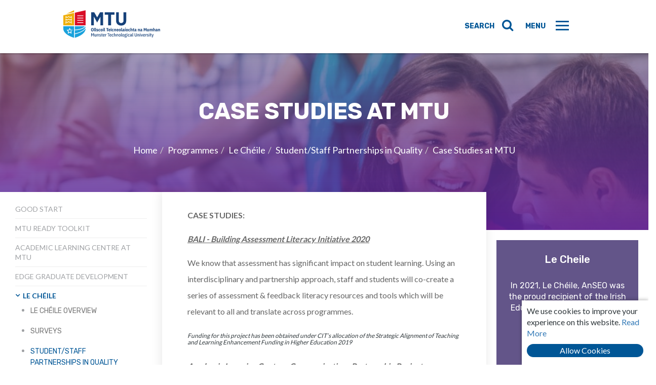

--- FILE ---
content_type: text/html;charset=UTF-8
request_url: https://studentengagement.cit.ie/sparq/activities
body_size: 9931
content:

<!DOCTYPE html>
<html lang="en">
<head>
	<meta http-equiv="content-type" content="text/html; charset=utf-8" /> 
		<title>Case Studies at MTU | MTU Student Engagement</title> 
		<meta name="Description" content="CASE STUDIES: BALI - Building Assessment Literacy Initiative 2020 We know that assessment has significant impact on student learning. Using an interdisciplinary and partnership approach, staff and students will co-create a series&" /> 
	<meta name="Keywords" content="CIT Student Engagement,Case Studies at MTU | CIT Student Engagement,CIT,Student,Engagement,Case,Studies,at,MTU,|,CIT,Student,Engagement,Students,project,this,Learning,MTU,Munster,University,Technological,Cork" /> 
	<base href="https://studentengagement.cit.ie/" />
	<link rel="shortcut icon" href="favicon.ico?ver=2" type="image/x-icon" /> 

	<meta name="viewport" content="width=device-width, initial-scale=1.0, maximum-scale=1.0, minimum-scale=1.0">

    <link href="https://maxcdn.bootstrapcdn.com/font-awesome/4.7.0/css/font-awesome.min.css" rel="stylesheet" type="text/css" />
    <link href="https://fonts.googleapis.com/css?family=Lato:400,700|Rubik:400,500,700" rel="stylesheet" type="text/css" />



		

		<link href="assets/slick/slick.css" rel="stylesheet" type="text/css" />
		<link href="assets/bootstrap/css/bootstrap.css" rel="stylesheet" type="text/css" />
		<link href="assets/responsive-calendar/css/responsive-calendar.css" rel="stylesheet" type="text/css" />

		<link href="css/forms.css" rel="stylesheet" type="text/css" />
    <link href="css/layout.css" rel="stylesheet" type="text/css" />
    <link href="css/navigation.css" rel="stylesheet" type="text/css" />
    <link href="css/mediaQueries.css" rel="stylesheet" type="text/css" />
    <link href="css/rds-style.css" rel="stylesheet" type="text/css" />


		
		

		<script src="assets/jquery/jquery-1.11.2.min.js"></script>
		

		<script src="assets/bootstrap/js/bootstrap.min.js"></script>
		<script src="https://ajax.aspnetcdn.com/ajax/jquery.validate/1.15.0/jquery.validate.min.js"></script>
		
    
		
		<script src="assets/fancybox/jquery.fancybox.min.js"></script>
		<script src="assets/html5-placeholder-shim/jquery.html5-placeholder-shim.min.js"></script>

	<!-- HTML5 shim and Respond.js for IE8 support of HTML5 elements and media queries -->
	<!-- WARNING: Respond.js doesn't work if you view the page via file:// -->
	<!--[if lt IE 9]>
		<script src="https://oss.maxcdn.com/html5shiv/3.7.2/html5shiv.min.js"></script>
		<script src="https://oss.maxcdn.com/respond/1.4.2/respond.min.js"></script>
	<![endif]-->

	<!--[if IE 9]>
		<link href="css/ie9.css" rel="stylesheet" type="text/css" />
	<![endif]-->
	<!--[if IE 10]>
		<link href="css/ie10.css" rel="stylesheet" type="text/css" />
	<![endif]-->

</head>

<body id="sparq.activities" class="banner-purple-v2  rds-design">

	<noscript>
		<div id="noscript" style="background:white; padding:5px; position:fixed; top:0; left:0; right:0; text-align:center; z-index: 9999; border-bottom: 2px solid #d31145">
			<div id="noscriptMessage">
				<p>You must enable Javascript in your browser to use this website.</p>
				<a href="http://enable-javascript.com/" target="_blank">Click here to find out how</a>
			</div>
		</div>
	</noscript>

	<script type="text/javascript">
		if($("#noscript").length>0){
			$("#noscript").hide();
			$("#noscript").remove();
		}
	</script>

	

	<div id="stickycookiePolicy"  >
	  <div class="inner">
		We use cookies to improve your experience on this website.
		<a class="more" href="cookie-policy">Read More</a>
		<a class="close" href="javascript:;" onclick="closeCookiePolicy();">Allow Cookies</a>
	  </div><!--/inner-->
	</div><!--/stickycookiePolicy-->

	
	

	<div id="main-header" class="header">
	    <div class="container-fluid">
	        <div class="row">
	            <div class="col-xs-9 col-sm-8 col-md-4 col-lg-3 logo">
	                <h1><a href="https://studentengagement.cit.ie/" title="MTU Student Engagement">MTU Student Engagement</a></h1>
	            </div>
	            <div class="col-xs-3 col-sm-4 col-md-8 col-lg-9">
	            	<button class="action searchIcon"><i class="fa fa-search"></i></button>
	               	<div id="hamburger" class="action menuIcon">
	                    <em class="line"></em>
	                    <em class="line"></em>
	                    <em class="line"></em>
	                </div>
	            </div>
	        </div>
	    </div>
    </div>
    <!--/header-->

    <div class="slideOutMenu">
		<div class="row">
			<div class="close" title="close">+</div>

			<ul class="mainNavRight">

					<li class="first lev1 banner-red simpleDropdown"><a href="https://studentengagement.cit.ie/" title="Welcome to the Student Engagement Office">Home</a></li>
	<li class="lev1 banner-red simpleDropdown haschildren"><a href="https://studentengagement.cit.ie/about-us" title="About AnSEO">About AnSEO</a>	
<span class="showSubNav"><i class="fa fa-angle-down"></i></span><div class="wrap"><ul class="subNavList1 sub-menu">
		<li class="first lev2 banner-red haschildren"><a href="https://studentengagement.cit.ie/anseo" title="What we do">What we do</a>		
<span class="showSubNav2"><i class="fa fa-angle-down"></i></span><div class="wrap2"><ul class="subNavList2 sub-menu">
			<li class="first lev3 banner-red"><a href="https://studentengagement.cit.ie/anseo/national-international" title="National &amp; International Engagement ">National &amp; International Engagement </a></li>
			<li class="lev3 banner-red"><a href="https://studentengagement.cit.ie/anseo/awards" title="Awards">Awards</a></li>
			<li class="onPath lev3 banner-dark-blue"><a href="https://studentengagement.cit.ie/anseo/testimonials" title="What They Say">Testimonials</a></li>
			<li class="lev3 banner-red"><a href="https://studentengagement.cit.ie/anseo/publications-and-press" title="Publications and Press">Publications and Press</a></li>
			<li class="lev3 banner-red last"><a href="https://studentengagement.cit.ie/anseo/partner-departments-in-mtu" title="AnSEO Partner Departments in MTU">AnSEO Partner Departments in MTU</a></li>
</ul><!--/subNavList2 sub-menu--></div>

</li>
		<li class="lev2 banner-red last haschildren"><a href="https://studentengagement.cit.ie/team" title="Who we are">Who we are</a>		
<span class="showSubNav2"><i class="fa fa-angle-down"></i></span><div class="wrap2"><ul class="subNavList2 sub-menu">
			<li class="first lev3 banner-red"><a href="https://studentengagement.cit.ie/team/student-engagement-associates" title="Student Engagement Associates">Student Engagement Associates</a></li>
			<li class="lev3 banner-red last"><a href="https://studentengagement.cit.ie/team/become-a-student-engagement-associate" title="Become a Student Engagement Associate">Become a Student Engagement Associate</a></li>
</ul><!--/subNavList2 sub-menu--></div>

</li>
</ul><!--/subNavList1 sub-menu--></div>

</li>
	<li class="onPath lev1 banner-red simpleDropdown haschildren"><a href="https://studentengagement.cit.ie/programmes" title="Programmes">Programmes</a>	
<span class="showSubNav"><i class="fa fa-angle-down"></i></span><div class="wrap"><ul class="subNavList1 sub-menu">
		<li class="first lev2 banner-red haschildren"><a href="https://studentengagement.cit.ie/goodstart" title="Good Start">Good Start</a>		
<span class="showSubNav2"><i class="fa fa-angle-down"></i></span><div class="wrap2"><ul class="subNavList2 sub-menu">
			<li class="first lev3 banner-red"><a href="https://studentengagement.cit.ie/goodstart/what" title="What is Good Start?">What is Good Start?</a></li>
			<li class="lev3 "><a href="https://studentengagement.cit.ie/team.student-engagement-associates" title="Meet the Student Engagement Associates">Meet the Student Engagement Associates</a></li>
			<li class="onPath lev3 banner-red haschildren"><a href="https://studentengagement.cit.ie/goodstart/justask" title="Just Ask!">Just Ask!</a>			
<span class="showSubNav3"><i class="fa fa-angle-down"></i></span><div class="wrap3"><ul class="subNavList3 sub-menu">
</ul><!--/subNavList3 sub-menu--></div>

</li>
			<li class="lev3 banner-red haschildren"><a href="https://studentengagement.cit.ie/goodstart/good-start-resources-for-students" title="Good Start Resources for Students">Good Start Resources for Students</a>			
<span class="showSubNav3"><i class="fa fa-angle-down"></i></span><div class="wrap3"><ul class="subNavList3 sub-menu">
				<li class="first lev4 banner-red"><a href="https://studentengagement.cit.ie/beforeyouarrive" title="Before you Arrive">Before you Arrive</a></li>
				<li class="lev4 banner-red"><a href="https://studentengagement.cit.ie/whenyougethere" title="When You Get Here">When You Get Here</a></li>
				<li class="onPath lev4 banner-red"><a href="https://studentengagement.cit.ie/whattoexpect" title="What to Expect">What to Expect</a></li>
				<li class="lev4 banner-red"><a href="https://studentengagement.cit.ie/FindingYourFeet" title="Your first weeks">Your first weeks</a></li>
				<li class="lev4 banner-red"><a href="https://studentengagement.cit.ie/tips" title="Tips for a Good Start">Tips for a Good Start</a></li>
				<li class="lev4 banner-red last"><a href="https://studentengagement.cit.ie/youvestarted" title="Once You've Started">Once You've Started</a></li>
</ul><!--/subNavList3 sub-menu--></div>

</li>
			<li class="lev3 banner-red haschildren"><a href="https://studentengagement.cit.ie/goodstart/good-start-resources-for-staff" title="Good Start Resources for Staff">Good Start Resources for Staff</a>			
<span class="showSubNav3"><i class="fa fa-angle-down"></i></span><div class="wrap3"><ul class="subNavList3 sub-menu">
				<li class="first lev4 banner-red"><a href="https://studentengagement.cit.ie/get-connected-icebreaker-sessions" title="Get Connected - Icebreaker Sessions">Get Connected - Icebreaker Sessions</a></li>
				<li class="lev4  last"><a href="https://studentengagement.cit.ie/mtu-ready-resources-for-lecturers" title="MTU Ready Resources for Lecturers">MTU Ready Resources for Lecturers</a></li>
</ul><!--/subNavList3 sub-menu--></div>

</li>
			<li class="lev3 "><a href="https://www.instagram.com/mtuanseo" target="_blank" title="Good Start Instagram" class=" external">Good Start Instagram</a></li>
			<li class="lev3  last"><a href="https://www.tiktok.com/@mtuanseo" target="_blank" title="Good Start TikTok" class=" external">Good Start TikTok</a></li>
</ul><!--/subNavList2 sub-menu--></div>

</li>
		<li class="lev2 banner-red haschildren"><a href="https://studentengagement.cit.ie/mtu-ready-toolkit" title="MTU Ready Toolkit">MTU Ready Toolkit</a>		
<span class="showSubNav2"><i class="fa fa-angle-down"></i></span><div class="wrap2"><ul class="subNavList2 sub-menu">
			<li class="first lev3 banner-red"><a href="https://studentengagement.cit.ie/mtu-ready-chat" title="MTU Ready: Chat">MTU Ready: Chat</a></li>
			<li class="lev3 banner-red haschildren"><a href="https://studentengagement.cit.ie/mtu-ready-academic-planner" title="MTU Ready Academic Planner">MTU Ready Academic Planner</a>			
<span class="showSubNav3"><i class="fa fa-angle-down"></i></span><div class="wrap3"><ul class="subNavList3 sub-menu">
</ul><!--/subNavList3 sub-menu--></div>

</li>
			<li class="onPath lev3 banner-red haschildren"><a href="https://studentengagement.cit.ie/mtu-ready-campus-maps" title="MTU Ready Campus Maps">MTU Ready Campus Maps</a>			
<span class="showSubNav3"><i class="fa fa-angle-down"></i></span><div class="wrap3"><ul class="subNavList3 sub-menu">
				<li class="first lev4 "><a href="https://studentengagement.cit.ie/mtu-bishopstown-campus-administration-building" title="MTU Bishopstown Campus - Administration Building">MTU Bishopstown Campus - Administration Building</a></li>
				<li class="lev4 "><a href="https://studentengagement.cit.ie/mtu-bishopstown-campus-berkeley-centre" title="MTU Bishopstown Campus - Berkeley Centre">MTU Bishopstown Campus - Berkeley Centre</a></li>
				<li class="onPath lev4 banner-red"><a href="https://studentengagement.cit.ie/mtu-bishopstown-campus-carmine-building" title="MTU Bishopstown Campus - Carmine Building">MTU Bishopstown Campus - Carmine Building</a></li>
				<li class="lev4 "><a href="https://studentengagement.cit.ie/mtu-bishopstown-campus-a-b-c-d-block" title="MTU Bishopstown Campus - A, B, C, D Block">MTU Bishopstown Campus - A, B, C, D Block</a></li>
				<li class="lev4 "><a href="https://studentengagement.cit.ie/mtu-bishopstown-campus-e-block" title="MTU Bishopstown Campus - E Block">MTU Bishopstown Campus - E Block</a></li>
				<li class="lev4 "><a href="https://studentengagement.cit.ie/mtu-bishopstown-campus-f-block" title="MTU Bishopstown Campus - F Block">MTU Bishopstown Campus - F Block</a></li>
				<li class="lev4 "><a href="https://studentengagement.cit.ie/mtu-bishopstown-campus-g-block" title="MTU Bishopstown Campus - G Block">MTU Bishopstown Campus - G Block</a></li>
				<li class="lev4 "><a href="https://studentengagement.cit.ie/mtu-bishopstown-campus-j-block" title="MTU Bishopstown Campus - J Block">MTU Bishopstown Campus - J Block</a></li>
				<li class="lev4 "><a href="https://studentengagement.cit.ie/mtu-bishopstown-campus-le-ch_ile-building" title="MTU Bishopstown Campus - Le Chéile Building">MTU Bishopstown Campus - Le Chéile Building</a></li>
				<li class="lev4 "><a href="https://studentengagement.cit.ie/mtu-bishopstown-campus-nexus-centre" title="MTU Bishopstown Campus - Nexus Centre">MTU Bishopstown Campus - Nexus Centre</a></li>
				<li class="lev4 "><a href="https://studentengagement.cit.ie/mtu-bishopstown-campus-tourism-and-hospitality-building" title="MTU Bishopstown Campus - Tourism &amp; Hospitality Building">MTU Bishopstown Campus - Tourism &amp; Hospitality Building</a></li>
				<li class="lev4 "><a href="https://studentengagement.cit.ie/mtu-crawford-college-of-art-and-design" title="MTU Crawford College of Art &amp; Design">MTU Crawford College of Art &amp; Design</a></li>
				<li class="lev4 "><a href="https://studentengagement.cit.ie/mtu-cork-school-of-music" title="MTU Cork School of Music">MTU Cork School of Music</a></li>
				<li class="lev4 "><a href="https://studentengagement.cit.ie/national-maritime-college-of-ireland" title="National Maritime College of Ireland">National Maritime College of Ireland</a></li>
</ul><!--/subNavList3 sub-menu--></div>

</li>
			<li class="lev3 banner-red haschildren"><a href="https://studentengagement.cit.ie/mtu-ready-resources-for-lecturers" title="MTU Ready Resources for Lecturers">MTU Ready Resources for Lecturers</a>			
<span class="showSubNav3"><i class="fa fa-angle-down"></i></span><div class="wrap3"><ul class="subNavList3 sub-menu">
				<li class="first lev4 banner-limegreen"><a href="https://studentengagement.cit.ie/alc.resources-for-academic-learning-centre.resources-for-first-year-lecturers.key-messages-for-new-students" title="Key Messages for First Years">Key Messages for First Years</a></li>
				<li class="lev4 banner-red"><a href="https://studentengagement.cit.ie/ice-breakers" title="Ice Breakers">Ice Breakers</a></li>
				<li class="onPath lev4 "><a href="https://studentengagement.cit.ie/student-engagement-shy-or-introverted-learners" title="Student Engagement - Shy or Introverted Learners">Student Engagement - Shy or Introverted Learners</a></li>
				<li class="lev4  last"><a href="https://studentengagement.cit.ie/student-engagement-extraverted-learners" title="Student Engagement - Extraverted Learners">Student Engagement - Extraverted Learners</a></li>
</ul><!--/subNavList3 sub-menu--></div>

</li>
			<li class="lev3  last"><a href="https://studentengagement.cit.ie/anseo-learning-festival" title="AnSEO Learning Festival">AnSEO Learning Festival</a></li>
</ul><!--/subNavList2 sub-menu--></div>

</li>
		<li class="lev2 banner-dark-blue haschildren"><a href="https://studentengagement.cit.ie/learning-development-at-mtu" title="Academic Learning Centre at MTU">Academic Learning Centre at MTU</a>		
<span class="showSubNav2"><i class="fa fa-angle-down"></i></span><div class="wrap2"><ul class="subNavList2 sub-menu">
			<li class="first lev3 banner-limegreen"><a href="https://studentengagement.cit.ie/subjects" title="Subject Supports">Subject Supports</a></li>
			<li class="lev3 banner-dark-blue haschildren"><a href="https://studentengagement.cit.ie/navigate" title="Skills at ALC">Skills at ALC</a>			
<span class="showSubNav3"><i class="fa fa-angle-down"></i></span><div class="wrap3"><ul class="subNavList3 sub-menu">
				<li class="first lev4 banner-dark-blue"><a href="https://studentengagement.cit.ie/about-navigate" title="About Skills at ALC">About Skills at ALC</a></li>
				<li class="lev4 banner-limegreen"><a href="https://studentengagement.cit.ie/what-we-do" title="What we do">What we do</a></li>
				<li class="onPath lev4 banner-dark-blue last"><a href="https://studentengagement.cit.ie/qanda_-your-questions_-answered" title="Online Sessions Archive">Online Sessions Archive</a></li>
</ul><!--/subNavList3 sub-menu--></div>

</li>
			<li class="onPath lev3 banner-limegreen haschildren"><a href="https://studentengagement.cit.ie/asc.book" title="Coaching at ALC">Coaching at ALC</a>			
<span class="showSubNav3"><i class="fa fa-angle-down"></i></span><div class="wrap3"><ul class="subNavList3 sub-menu">
				<li class="first lev4 banner-orange "><a href="https://studentengagement.cit.ie/asc.book" title="What is Coaching">What is Coaching</a></li>
				<li class="lev4 banner-orange  last"><a href="https://studentengagement.cit.ie/asc/book" title="Book a coaching session">Book a coaching session</a></li>
</ul><!--/subNavList3 sub-menu--></div>

</li>
			<li class="lev3 banner-limegreen"><a href="https://studentengagement.cit.ie/resources-for-students" title="Resources for Students">Resources for Students</a></li>
			<li class="lev3 banner-limegreen"><a href="https://studentengagement.cit.ie/alc-workshops" title="ALC Summer Programme 2025">ALC Summer Programme 2025</a></li>
			<li class="lev3 banner-limegreen"><a href="https://studentengagement.cit.ie/about" title="About the Academic Learning Centre">About the Academic Learning Centre</a></li>
			<li class="lev3 banner-limegreen"><a href="https://studentengagement.cit.ie/alcafe" title="ALCafe">ALCafe</a></li>
			<li class="lev3 banner-limegreen"><a href="https://studentengagement.cit.ie/alc-whats-on-in-semester-1" title="ALC Whats on in semester 2">ALC Whats on in semester 2</a></li>
			<li class="lev3 banner-limegreen last"><a href="https://studentengagement.cit.ie/alc-easter-programme" title="ALC Easter Programme of Supports">ALC Easter Programme</a></li>
</ul><!--/subNavList2 sub-menu--></div>

</li>
		<li class="lev2 banner-dark-blue haschildren"><a href="https://studentengagement.cit.ie/edge" title="EDGE - MTU Graduate Development">EDGE Graduate Development</a>		
<span class="showSubNav2"><i class="fa fa-angle-down"></i></span><div class="wrap2"><ul class="subNavList2 sub-menu">
</ul><!--/subNavList2 sub-menu--></div>

</li>
		<li class="onPath lev2 banner-purple-v2 haschildren"><a href="https://studentengagement.cit.ie/studentpartnership" title="Le Chéile">Le Chéile</a>		
<span class="showSubNav2"><i class="fa fa-angle-down"></i></span><div class="wrap2"><ul class="subNavList2 sub-menu">
			<li class="first lev3 banner-purple-v2"><a href="https://studentengagement.cit.ie/le-ch_ile-overview" title="Le Chéile Overview">Le Chéile Overview</a></li>
			<li class="lev3 banner-purple-v2"><a href="https://studentengagement.cit.ie/student-voice" title="Surveys">Surveys</a></li>
			<li class="onPath lev3 banner-purple-v2 haschildren"><a href="https://studentengagement.cit.ie/sparq" title="Student/Staff Partnerships in Quality">Student/Staff Partnerships in Quality</a>			
<span class="showSubNav3"><i class="fa fa-angle-down"></i></span><div class="wrap3"><ul class="subNavList3 sub-menu">
				<li class="first lev4 banner-purple-v2"><a href="https://studentengagement.cit.ie/sparq/partnership" title="What are student/staff partnerships">What are student/staff partnerships</a></li>
				<li class="lev4 banner-purple-v2"><a href="https://studentengagement.cit.ie/sparq/testimonials" title="Getting started on a partnership project">Getting started on a partnership project</a></li>
				<li class="onPath lev4 sel banner-purple-v2"><a href="https://studentengagement.cit.ie/sparq/activities" title="Case Studies at MTU">Case Studies at MTU</a></li>
				<li class="lev4 banner-purple-v2"><a href="https://studentengagement.cit.ie/sparq/resources" title="Resources for partnerships">Resources for partnerships</a></li>
				<li class="lev4 banner-purple last"><a href="https://studentengagement.ie/" target="_blank" title="National Student Engagement Programme" class=" external">National Student Engagement Programme</a></li>
</ul><!--/subNavList3 sub-menu--></div>

</li>
			<li class="lev3 banner-purple-v2"><a href="https://studentengagement.cit.ie/student-consultations" title="Consultations">Consultations</a></li>
			<li class="lev3 banner-purple-v2"><a href="https://studentengagement.cit.ie/student-led-projects" title="Student-led Projects">Student-led Projects</a></li>
			<li class="lev3 banner-purple last"><a href="https://studentengagement.cit.ie/contact-le-ch_ile" title="Contact Le Chéile">Contact Le Chéile</a></li>
</ul><!--/subNavList2 sub-menu--></div>

</li>
		<li class="lev2 banner-red haschildren"><a href="https://studentengagement.cit.ie/funding/transitions-at-mtu" title="Transitions at MTU">Transitions at MTU</a>		
<span class="showSubNav2"><i class="fa fa-angle-down"></i></span><div class="wrap2"><ul class="subNavList2 sub-menu">
			<li class="first lev3 banner-red"><a href="https://studentengagement.cit.ie/funding/sample-transitions-at-mtu-projects" title="Sample Transitions at MTU Projects">Sample Transitions at MTU Projects</a></li>
			<li class="onPath lev3 "><a href="https://studentengagement.cit.ie/funding/efye2019-transitions-to-cit-projects" title="EFYE2019 Transitions to CIT Projects">EFYE2019 Transitions to CIT Projects</a></li>
			<li class="lev3 banner-red last"><a href="https://studentengagement.cit.ie/funding/contact-transitions" title="Contact Transitions">Contact Transitions</a></li>
</ul><!--/subNavList2 sub-menu--></div>

</li>
</ul><!--/subNavList1 sub-menu--></div>

</li>
	<li class="lev1 banner-red simpleDropdown haschildren"><a href="https://studentengagement.cit.ie/news-and-events" title="News &amp; Events">News &amp; Events</a>	
<span class="showSubNav"><i class="fa fa-angle-down"></i></span><div class="wrap"><ul class="subNavList1 sub-menu">
		<li class="first lev2 banner-red"><a href="https://studentengagement.cit.ie/news" title="News">News</a></li>
		<li class="lev2 banner-red last haschildren"><a href="https://studentengagement.cit.ie/anseo-learning-festival" title="AnSEO Learning Festival">AnSEO Learning Festival</a>		
<span class="showSubNav2"><i class="fa fa-angle-down"></i></span><div class="wrap2"><ul class="subNavList2 sub-menu">
</ul><!--/subNavList2 sub-menu--></div>

</li>
</ul><!--/subNavList1 sub-menu--></div>

</li>
	<li class="lev1 banner-blue simpleDropdown haschildren"><a href="https://studentengagement.cit.ie/useful-resources" title="Useful Resources">Useful Resources</a>	
<span class="showSubNav"><i class="fa fa-angle-down"></i></span><div class="wrap"><ul class="subNavList1 sub-menu">
		<li class="first lev2 banner-yellow haschildren"><a href="https://studentengagement.cit.ie/just-ask-about-results" title="Just Ask! About Results">Just Ask! About Results</a>		
<span class="showSubNav2"><i class="fa fa-angle-down"></i></span><div class="wrap2"><ul class="subNavList2 sub-menu">
</ul><!--/subNavList2 sub-menu--></div>

</li>
		<li class="lev2 banner-red"><a href="https://studentengagement.cit.ie/mtu-ready-academic-planner" title="MTU Ready Academic Planner">MTU Ready Academic Planner</a></li>
		<li class="lev2 "><a href="https://studentengagement.cit.ie/mtu-ready-campus-maps" title="MTU ">MTU Ready Campus Maps</a></li>
		<li class="lev2 "><a href="https://studentengagement.cit.ie/mtu-ready-resources-for-lecturers" title="MTU Ready Resources for Lecturers">MTU Ready Resources for Lecturers</a></li>
		<li class="onPath lev2 banner-red last"><a href="https://studentengagement.cit.ie/book-le-cheile-group-study-rooms" title="Book Le Chéile Group Study Rooms">Book Le Chéile Group Study Rooms</a></li>
</ul><!--/subNavList1 sub-menu--></div>

</li>
	<li class="lev1 banner-red simpleDropdown"><a href="https://studentengagement.cit.ie/contact-us" title="Contact US">Contact US</a></li>

	                <li class="social-links">
	                    <ul>
	                        
	                        	<li class="lev1"><a href="http://www.facebook.com/mtuanseo" target="_blank"><i class="fa fa-facebook"></i></a></li>
							
	                        	<li class="lev1"><a href="http://www.twitter.com/mtuanseo" target="_blank"><i class="fa fa-twitter"></i></a></li>
							
	                        	<li class="lev1"><a href="http://www.instagram.com/mtuanseo" target="_blank"><i class="fa fa-instagram"></i></a></li>
							
	                        	<li class="lev1"><a href="https://www.youtube.com/channel/UCIqM6vaMfGFcw5_z2GK3pzg"><i class="fa fa-youtube"></i></a></li>
							
	                    </ul>
	                </li>
                
			</ul>
		</div>
	</div><!--/slideOutMenu-->

	

    <div class="banner inner">
        <div class="row fullwidth">
            <div class="col-md-12">
            	
	                <ul class="bannerSlider">
	                    <li class="slide" style="background: url(contentFiles/innerpageBanners/StudentsDiscussing.jpg) no-repeat center center;">
	                        <a>
	                            <div class="slide__text">
	                                <h2>Case Studies at MTU</h2>
                                    <ul class="breadcrumb"><li class='first'><a href="https://studentengagement.cit.ie/" title="Home">Home</a></li><li  class='middle' ><a href="https://studentengagement.cit.ie/programmes" title="Programmes">Programmes</a></li><li  class='middle' ><a href="https://studentengagement.cit.ie/studentpartnership" title="Le Chéile">Le Chéile</a></li><li  class='middle' ><a href="https://studentengagement.cit.ie/sparq" title="Student/Staff Partnerships in Quality">Student/Staff Partnerships in Quality</a></li><li class="sel"><a href="https://studentengagement.cit.ie/sparq/activities" title="Case Studies at MTU">Case Studies at MTU</a></li></ul> 
	                            </div>
	                        </a>
	                    </li>
	                </ul>
	            
            </div>
            <!--/col-->
        </div>
        <!--/row-->
    </div>
    <!--/banner-->


		<div class="contentWrap inner">
		
		
				<section class="sidebar__container staggered">
		           <!--  <h2>Case Studies at MTU</h2> -->
						 <h3>Explore this section</h3>
						 
		            
		            <ul class="sidebar__content">
		                	<li class="first lev1 banner-red simpleDropdown"><a href="https://studentengagement.cit.ie/goodstart" title="Good Start">Good Start</a></li>
	<li class="lev1 banner-red simpleDropdown"><a href="https://studentengagement.cit.ie/mtu-ready-toolkit" title="MTU Ready Toolkit">MTU Ready Toolkit</a></li>
	<li class="lev1 banner-dark-blue simpleDropdown"><a href="https://studentengagement.cit.ie/learning-development-at-mtu" title="Academic Learning Centre at MTU">Academic Learning Centre at MTU</a></li>
	<li class="lev1 banner-dark-blue simpleDropdown"><a href="https://studentengagement.cit.ie/edge" title="EDGE - MTU Graduate Development">EDGE Graduate Development</a></li>
	<li class="onPath lev1 banner-purple-v2 simpleDropdown haschildren"><a href="https://studentengagement.cit.ie/studentpartnership" title="Le Chéile">Le Chéile</a>	
<ul class="subNavList1 sub-menu">
		<li class="first lev2 banner-purple-v2"><a href="https://studentengagement.cit.ie/le-ch_ile-overview" title="Le Chéile Overview">Le Chéile Overview</a></li>
		<li class="lev2 banner-purple-v2"><a href="https://studentengagement.cit.ie/student-voice" title="Surveys">Surveys</a></li>
		<li class="onPath lev2 banner-purple-v2 haschildren"><a href="https://studentengagement.cit.ie/sparq" title="Student/Staff Partnerships in Quality">Student/Staff Partnerships in Quality</a>		
<ul class="subNavList2 sub-menu">
			<li class="first lev3 banner-purple-v2"><a href="https://studentengagement.cit.ie/sparq/partnership" title="What are student/staff partnerships">What are student/staff partnerships</a></li>
			<li class="lev3 banner-purple-v2"><a href="https://studentengagement.cit.ie/sparq/testimonials" title="Getting started on a partnership project">Getting started on a partnership project</a></li>
			<li class="onPath lev3 sel banner-purple-v2"><a href="https://studentengagement.cit.ie/sparq/activities" title="Case Studies at MTU">Case Studies at MTU</a></li>
			<li class="lev3 banner-purple-v2"><a href="https://studentengagement.cit.ie/sparq/resources" title="Resources for partnerships">Resources for partnerships</a></li>
			<li class="lev3 banner-purple last"><a href="https://studentengagement.ie/" target="_blank" title="National Student Engagement Programme" class=" external">National Student Engagement Programme</a></li>
</ul><!--/subNavList2 sub-menu-->

</li>
		<li class="lev2 banner-purple-v2"><a href="https://studentengagement.cit.ie/student-consultations" title="Consultations">Consultations</a></li>
		<li class="lev2 banner-purple-v2"><a href="https://studentengagement.cit.ie/student-led-projects" title="Student-led Projects">Student-led Projects</a></li>
		<li class="lev2 banner-purple last"><a href="https://studentengagement.cit.ie/contact-le-ch_ile" title="Contact Le Chéile">Contact Le Chéile</a></li>
</ul><!--/subNavList1 sub-menu-->

</li>
	<li class="lev1 banner-red simpleDropdown"><a href="https://studentengagement.cit.ie/funding/transitions-at-mtu" title="Transitions at MTU">Transitions at MTU</a></li>

		            </ul>
		        </section>
			
					
					<section class="page-content staggered">

	            
	            
	            <div class="copy">

		<p><strong>CASE STUDIES:</strong></p>

<p><strong><u><em>BALI - Building Assessment Literacy Initiative 2020</em></u></strong></p>

<p>We know that assessment has&nbsp;significant impact on student&nbsp;learning.&nbsp;Using an interdisciplinary and&nbsp;partnership approach, staff and&nbsp;students will co-create a series&nbsp;of assessment &amp; feedback&nbsp;literacy resources and tools&nbsp;which will be relevant to all and&nbsp;translate across&nbsp;programmes.</p>

<h6><em>Funding for this project has been obtained&nbsp;under CIT&rsquo;s allocation of the Strategic Alignment of Teaching and Learning Enhancement Funding in Higher Education 2019</em></h6>

<p><u><em><strong>Academic Learning Centre - Communications Partnership Project</strong></em></u></p>

<p>The purpose of this project is to examine how MTU&#39;s Academic Learning Centre is marketed and used by&nbsp;students in an effort to understand how better to promote its services and meet the needs of MTU&#39;s learning community.</p>

<p><strong><u><em>Library - Development of an Information Literacy OER (Open Educational Resource) for Undergraduate Students</em></u></strong></p>

<p>In this project, library staff will work in partnership with students to create and develop online educational resources to aid students with information literacy.</p>

<h6><em>Funding for this project has been obtained&nbsp;under CIT&rsquo;s allocation of the Strategic Alignment of Teaching and Learning Enhancement Funding in Higher Education 2019</em></h6>

<p><strong><u><em>Development of AnSEO&#39;s programme booklet for academic year 2020/2021.</em></u></strong></p>

<p>This student/staff project involved undergraduate students and staff from the AnSEO team where an information booklet was co-created with the incoming first years identified as the primary audience. For a period of 12 weeks, each aspect of the booklet was worked on&nbsp;by the team from concept and layout to content writing, design and sign off. The core team also consulted with and sought feedback from a network of over 25 students, MTU lecturing and&nbsp;professional staff and parents.</p>

<p>The AnSEO booklet was included in MTU&#39;s CAO offer to perspective first year students reaching an audience of over 2,000 people.</p>

<p><img alt="" src="/contentFiles/images/booklet.PNG" style="width: 417px; height: 566px;" /></p>

<p>&nbsp;</p>


	            </div><!-- /col-xs-12 copy -->
	        </section>
			<!-- /main -->



			<section class="right-sidenav">


				
					<div class="byeben" id="bentest">
						
			<ul class="sideItemsList">

				

					<li class="col bg-purple " id="27" >

						
    <div class="sidenav-facts-box #pagelhsitemclass#">

        
            <div class="facts-box" style="background: url('images/uploads/stat1.jpg');">
        
          <div class="facts-box-flex">
            
                <h4>Le Cheile</h4>
            
                <p>In 2021, Le Chéile, AnSEO was the proud recipient of the Irish Education Award for Student Engagement and Communications.</p>
            
                <a href="sparq/activities" class="btn"> more info</a>
            
          </div>
        </div>
    </div>

					</li>
				
			</ul>
		
		            </div>
				


  			</section>

		
		

	</div><!--/contentWrap-->


	<div class="row">
		<!-- empty -->
	</div>


	

        <section class="row lets-get-social">
            <h2> Let's get social </h2>
            <div class="social-links">
                
					<a href="http://www.facebook.com/mtuanseo" target="_blank"><i class="fa fa-facebook"></i></a>
				
					<a href="http://www.twitter.com/mtuanseo" target="_blank"><i class="fa fa-twitter"></i></a>
				
					<a href="http://www.instagram.com/mtuanseo" target="_blank"><i class="fa fa-instagram"></i></a>
				
					<a href="https://www.youtube.com/channel/UCIqM6vaMfGFcw5_z2GK3pzg"><i class="fa fa-youtube"></i></a>
				
            </div>
        </section>

        <section class="footer">
            <div class="row">
                <div class="col-xs-12 col-md-6 footer-lines">
                    <ul class="footerNavList">
                        	<li class="first lev1 navsitemap  simpleDropdown"><a href="https://studentengagement.cit.ie/sitemap" title="Sitemap">Sitemap</a></li>
	<li class="lev1 navprivacy  simpleDropdown"><a href="https://studentengagement.cit.ie/privacy" title="Privacy">Privacy</a></li>
	<li class="lev1 navterms-of-use  simpleDropdown"><a href="https://studentengagement.cit.ie/terms-of-use" title="Terms of Use">Terms of Use</a></li>
	<li class="lev1 navcookie-policy  simpleDropdown"><a href="https://studentengagement.cit.ie/cookie-policy" title="Cookie Policy">Cookie Policy</a></li>

                    </ul>
                </div>

                <div class="col-xs-12 col-md-6 text-right footer-lines">
                    &copy; 2026 MTU Student Engagement | <a href="http://granite.ie">Built by Granite Digital</a>
                </div>
            </div>
        </section><!--/footer-->

        <div class="bigSearch">
            <div class="close" title="close"><i class="fa fa-times"></i></div>
            <div class="inner">
                <form id="siteSearchForm" class="search" onsubmit="return validateSearch();" method="GET" action="search">
                    <fieldset class="form-group">
                        <legend class="sr-only">Enter search words key phrases</legend>
                        <label for="siteSearchText" class="sr-only">Search</label>
                        <input type="text" class="form-control" name="searchText" id="siteSearchText" placeholder="Search" autocomplete="off">
                    </fieldset><!--/form-group-->
                    <button type="submit"><span class="sr-only">Submit</span><i class="fa fa-search" title="search"></i></button>
                    <div class="results"></div>
                </form>
            </div><!--/inner-->
        </div><!--/bigSearch-->

				<div class="menu-screen-overlay"></div>

        
        

        <noscript id="deferred-styles">
            
            <link rel="stylesheet" type="text/css" href="assets/slick/slick.min.css"/>
            
            <link href="assets/fancybox/jquery.fancybox.min.css" type="text/css" rel="stylesheet">

        </noscript>


        <script>
          var loadDeferredStyles = function() {
            var addStylesNode = document.getElementById("deferred-styles");
            var replacement = document.createElement("div");
            replacement.innerHTML = addStylesNode.textContent;
            document.body.appendChild(replacement)
            addStylesNode.parentElement.removeChild(addStylesNode);
          };
          var raf = requestAnimationFrame || mozRequestAnimationFrame ||
              webkitRequestAnimationFrame || msRequestAnimationFrame;
          if (raf) raf(function() { window.setTimeout(loadDeferredStyles, 0); });
          else window.addEventListener('load', loadDeferredStyles);
        </script>

        
				<script src="assets/slick/slick.min.js"></script>
				<script src="assets/responsive-calendar/js/responsive-calendar.min.js"></script>
        <script src="js/site.js"></script>
				
        <!--/must be at the bottom-->

        <script>
            (function(i,s,o,g,r,a,m){i['GoogleAnalyticsObject']=r;i[r]=i[r]||function(){
            (i[r].q=i[r].q||[]).push(arguments)},i[r].l=1*new Date();a=s.createElement(o),
            m=s.getElementsByTagName(o)[0];a.async=1;a.src=g;m.parentNode.insertBefore(a,m)
            })(window,document,'script','https://www.google-analytics.com/analytics.js','ga');
            ga('create', 'UA-9220082-1', 'auto');
            ga('send', 'pageview');
        </script>
</body>

</html>


--- FILE ---
content_type: text/css
request_url: https://studentengagement.cit.ie/assets/responsive-calendar/css/responsive-calendar.css
body_size: 352
content:
.responsive-calendar .controls {
  text-align: center;
}
.responsive-calendar .controls a {
  cursor: pointer;
}
.responsive-calendar .controls h4 {
  display: inline;
}
.responsive-calendar .day-headers,
.responsive-calendar .days {
  font-size: 0;
}
.responsive-calendar .day {
  display: inline-block;
  position: relative;
  font-size: 14px;
  text-align: center;
  width: calc(100% / 7);
}

.responsive-calendar .day-headers .day.header{
  float: left;
}

.responsive-calendar .day-headers{
  width: 100%;
}
.responsive-calendar .day-headers:before,
.responsive-calendar .day-headers:after{
  content: "";
  display: block;
  float: left;
  clear:left;
}

.responsive-calendar .day a {
  color: #000000;
  display: block;
  cursor: pointer;
  padding: 20% 0 20% 0;
}
.responsive-calendar .day a:hover {
  background-color: #eee;
  text-decoration: none;
}
.responsive-calendar .day.header {
  border-bottom: 1px gray solid;
}
.responsive-calendar .day.active a {
  background-color: #1d86c8;
  color: #ffffff;
}
.responsive-calendar .day.active a:hover {
  background-color: #36a0e2;
}
.responsive-calendar .day.active .not-current {
  background-color: #8fcaef;
  color: #ffffff;
}
.responsive-calendar .day.active .not-current:hover {
  background-color: #bcdff5;
}
.responsive-calendar .day.not-current a {
  color: #ddd;
}
.responsive-calendar .day .badge {
  position: absolute;
  top: 2px;
  right: 2px;
  z-index: 1;
}


--- FILE ---
content_type: text/css
request_url: https://studentengagement.cit.ie/css/forms.css
body_size: 1376
content:


/*GENERAL FORMS
********************************************************/

.formHolder
{
    overflow: hidden;

    -webkit-box-sizing: border-box;
       -moz-box-sizing: border-box;
            box-sizing: border-box;
    padding: 20px 20px 30px;

    background: #e6eef2;
}

form.general legend,
.formHolder h3
{
    font-size: 18px;
    font-weight: 700;

    padding: 15px 0 0 10px;

    color: #000;
}

form.general .group
{
    margin-top: 15px;
}

form.general .group:before,
form.general .group:after
{
    display: block;
    overflow: hidden;

    height: 0;

    content: '.';
}

form.general .group:after
{
    clear: both;
}

form.general .explainer
{
    font-size: 16px;
    font-style: italic;

    padding-bottom: 10px;
}

form.general .label
{
    font-size: 15px;
    font-weight: 400;

    display: block;

    padding-top: 5px;
    padding-bottom: 5px;

    color: #112b3a;
}

form.general input[type='text'],
form.general input[type='password'],
form.general input[type='email'],
form.general select,
form.general textarea
{
    font-family: sans-serif;
    font-size: 14px;

    -webkit-box-sizing: border-box;
       -moz-box-sizing: border-box;
            box-sizing: border-box;
    width: 100%;
    height: 40px;
    padding: 5px;

    color: #384350;
    border: 1px solid #bac4cf;
    background: #fff;
}

form.general select
{
    color: #999;
}

form.general textarea
{
    height: 80px;
}

form.general input[type='checkbox']
{
    display: inline-block;

    margin-top: 5px;
}

form.general button,
form.general input[type='submit']
{
    font-family: 'Roboto', sans-serif;
    font-size: 18px;
    font-weight: 700;

    display: inline-block;

    -webkit-box-sizing: border-box;
       -moz-box-sizing: border-box;
            box-sizing: border-box;
    height: 40px;
    margin: 25px 0 0 0;
    padding: 0 25px;

    cursor: pointer;
    text-decoration: none;
    text-transform: uppercase;

    color: #fff;
    border: 0;
    background: #6bc;
}

form.general button.fullwidth,
form.general input[type='submit'].fullwidth
{
    width: 100%;
}

form.inline button,
form.inline input[type='submit']
{
    margin: 0;
}

form.general button i
{
    padding-left: 5px;
}




/*SEARCH
*******************************************************/

form.searchForm
{
    position: relative;

    float: right;

    -webkit-box-sizing: border-box;
       -moz-box-sizing: border-box;
            box-sizing: border-box;
    width: 200px;
    height: 35px;

    border: 1px solid #cfdee6;
    background: #fff;
}

form.searchForm input[type='text']
{
    font-size: 15px;

    float: left;

    -webkit-box-sizing: border-box;
       -moz-box-sizing: border-box;
            box-sizing: border-box;
    width: 80%;
    height: 35px;
    padding: 0 0 0 10px;

    color: #5d6c73;
    border: 0;
    background: transparent;
}

form.searchForm ::-webkit-input-placeholder
{
    text-transform: uppercase;

    color: #5d6c73;
}

form.searchForm :-moz-placeholder
{
    text-transform: uppercase;
    /* Firefox 18- */

    color: #5d6c73;
}

form.searchForm ::-moz-placeholder
{
    text-transform: uppercase;
    /* Firefox 19+ */

    color: #5d6c73;
}

form.searchForm :-ms-input-placeholder
{
    text-transform: uppercase;

    color: #5d6c73;
}

form.searchForm button
{
    font-size: 14px;

    display: inline-block;

    -webkit-box-sizing: border-box;
       -moz-box-sizing: border-box;
            box-sizing: border-box;
    width: 20%;
    height: 35px;
    margin: 0;
    padding: 0;

    cursor: pointer;

    color: #6bc;
    border: 0;
    background: transparent;
}

form.searchForm button i
{
    position: relative;
    right: 0;
}


/* Contact form */



body .formWizFormWrap .formWizForm ul
{
    padding: 15px 20px;

    border: 1px solid #ececec;
    background: #f7f7f7;
}
body .formWizFormWrap .formWizForm li
{
    clear: left;

    margin: 20px 0;
    padding: 0;
}
body .formWizFormWrap .formWizForm li:before
{
    display: none;
}
body .formWizFormWrap .formWizForm .field .emailIcon
{
    display: none;
}

body .formWizFormWrap .formWizForm .field  input
{
    width: 99.5%;
}

body .formWizFormWrap .formWizForm .field .sp2
{
    float: left;

    width: 50%;
}
body .formWizFormWrap .formWizForm .field .sp2 input
{
    width: 99%;
}



body .formWizFormWrap .formWizForm .field .left
{
    float: left;

    width: 30%;
    padding: 0 1% 20px 0;
}
@media all and (max-width: 500px)
{
    body .formWizFormWrap .formWizForm .field .left
    {
        width: 50%;
    }
}
body .formWizFormWrap .formWizForm .field .left.phoneIcon,
body .formWizFormWrap .formWizForm .field .left.sep,
body .formWizFormWrap .formWizForm .field .left .info
{
    display: none;
}

body .formWizFormWrap .formWizForm .field input
{
    border: 1px solid #ddd;
}
body .formWizFormWrap textarea
{
    font-size: 16px;
    font-weight: normal;

    width: 99.5%;
    min-height: 200px;

    resize: vertical;

    border: 1px solid #ddd;
}
body .formWizFormWrap .formWizForm .submitBut
{
    font-family: 'Rubik', sans-serif;
    font-size: 28px;
    font-weight: 700;

    margin: 15px;
    padding: 10px 60px;

    text-transform: uppercase;

    color: #fff;
    border: 0;
    border-radius: 50px;
    background: #115ad3;
}
html body div.formWizFormMessage
{
    font-size: 16px;
    font-weight: normal;

    padding: 30px;

    color: #31708f;
    border: none;
    background: #d9edf7;
}
html body div.formWizFormMessage a
{
    text-decoration: underline;

    color: #000;
}


--- FILE ---
content_type: text/css
request_url: https://studentengagement.cit.ie/css/layout.css
body_size: 16289
content:
/*GENERAL STYLES
********************************************************/
ul,
ol,
li,
h1,
h2,
h3,
h4,
h5,
h6,
pre,
form,
body,
html,
p,
blockquote,
fieldset,
img
{
    margin: 0;
    padding: 0;

    border: 0;
}

ul
{
    list-style: none;
}
html,
body
{
    overflow-x: hidden;

    min-width: 320px;
    max-width: 100vw;
    /*

height:100%; */
}
body
{
    font-family: 'Lato', sans-serif;
    font-size: 16px;

    max-width: 2000px;
    margin: 0 auto;
    padding: 0 0 0 0;

    color: #2f373b;
    background-color: #fff;
}

html.fixed
{
    overflow: hidden;
}
a
{
    /*color: #3a9aad;*/
}

a:visited
{
    opacity: .6;
    /*color: #3a9aad;*/
}

a:hover,
a:active
{
    color: #6bc;
}

.hide
{
    display: none;
}


/*HEADER
*******************************************************/

/*homepage banner*/
.banner
{
    padding-top: 150px;
}
.banner .row
{
    padding: 0;
}
.bannerSlider .btn-link-1
{
    margin-top: 30px;

    border-color: rgba(211, 17, 69, .4);
    background: rgba(211, 17, 69, 1);
}
.bannerSlider .btn-link-2
{
    margin-top: 30px;

    border-color: rgba(0, 85, 150, .4);
    background: rgba(0, 85, 150, 1);
}

.bannerSlider .btn-link-1:hover
{
    text-decoration: underline;

    color: #fff;
}
.bannerSlider .btn-link-2:hover
{
    text-decoration: underline;

    color: #fff;
}

.bannerSlider .slide::before,
.inner .bannerSlider .slide::before
{
    position: absolute;

    width: 100%;

    content: '';

    background: rgba(40,40,40,.3);
    background: -webkit-gradient(linear, left top, left bottom, from(rgba(40,40,40,.3)), to(rgba(40,40,40,.8)));
    background: -webkit-linear-gradient(rgba(40,40,40,.3), rgba(40,40,40,.8));
    background:      -o-linear-gradient(rgba(40,40,40,.3), rgba(40,40,40,.8));
    background:         linear-gradient(rgba(40,40,40,.3), rgba(40,40,40,.8));
}
.inner .bannerSlider .slide::before
{
    top: 0;
    left: 0;

    height: 100%;

    /* background: rgba(0, 85, 150, .85); */
    background: rgba(32, 168, 224, .85);
    background: -webkit-gradient(linear, left top, left bottom, from(rgba(32, 168, 224,.6)), to(rgba(32, 168, 224, .9)));
    background: -webkit-linear-gradient(rgba(32, 168, 224, .6), rgba(32, 168, 224, .9));
    background:      -o-linear-gradient(rgba(32, 168, 224, .6), rgba(32, 168, 224, .9));
    background:         linear-gradient(rgba(32, 168, 224, .6), rgba(32, 168, 224, .9));
    /* background: rgba(0, 85, 150, .85); */
     background: -webkit-gradient(linear, left top, left bottom, from(rgba(0, 85, 150, .6)), to(rgba(0, 85, 150, .9)));
    background: -webkit-linear-gradient(rgba(0, 85, 150, .6), rgba(0, 85, 150, .9));
    background:      -o-linear-gradient(rgba(0, 85, 150, .6), rgba(0, 85, 150, .9));
    background:         linear-gradient(rgba(0, 85, 150, .6), rgba(0, 85, 150, .9));
}

.banner-blue .inner .bannerSlider .slide::before
{
   /* background: rgba(0, 85, 150, .85); */
    /* background: rgba(0, 85, 150, .85); */
    background: rgba(32, 168, 224, .85);
    background: -webkit-gradient(linear, left top, left bottom, from(rgba(32, 168, 224,.6)), to(rgba(32, 168, 224, .9)));
    background: -webkit-linear-gradient(rgba(32, 168, 224, .6), rgba(32, 168, 224, .9));
    background:      -o-linear-gradient(rgba(32, 168, 224, .6), rgba(32, 168, 224, .9));
    background:         linear-gradient(rgba(32, 168, 224, .6), rgba(32, 168, 224, .9));
}

.banner-red .inner .bannerSlider .slide::before
{ 
    background: rgba(211, 17, 69, .85);
    background: -webkit-gradient(linear, left top, left bottom, from(rgba(211, 17, 69,.6)), to(rgba(211, 17, 69,.9)));
    background: -webkit-linear-gradient(rgba(211, 17, 69,.6), rgba(211, 17, 69,.9));
    background:      -o-linear-gradient(rgba(211, 17, 69,.6), rgba(211, 17, 69,.9));
    background:         linear-gradient(rgba(211, 17, 69,.6), rgba(211, 17, 69,.9));
}
.banner-limegreen .inner .bannerSlider .slide::before
{
    background: rgba(189, 214, 60, .85);
    background: -webkit-gradient(linear, left top, left bottom, from(rgba(189,214,60,.6)), to(rgba(189,214,60,.9)));
    background: -webkit-linear-gradient(rgba(189,214,60,.6), rgba(189,214,60,.9));
    background:      -o-linear-gradient(rgba(189,214,60,.6), rgba(189,214,60,.9));
    background:         linear-gradient(rgba(189,214,60,.6), rgba(189,214,60,.9));
}
.banner-purple .inner .bannerSlider .slide::before
{
    /*background: rgba(113, 0, 83, .85);*/
    background: rgba(99, 85, 137, .85);
    background: -webkit-gradient(linear, left top, left bottom, from(rgba(99, 85, 137,.6)), to(rgba(199, 85, 137,.9)));
    background: -webkit-linear-gradient(rgba(99, 85, 137,.6), rgba(99, 85, 137,.9));
    background:      -o-linear-gradient(rgba(99, 85, 137,.6), rgba(99, 85, 137,.9));
    background:         linear-gradient(rgba(99, 85, 137,.6), rgba(99, 85, 137,.9));
}
.banner-purple-v2 .inner .bannerSlider .slide::before
{
    /*background: rgba(113, 0, 83, .85);*/
    background: rgba(96, 38, 157, .85);
    background: -webkit-gradient(linear, left top, left bottom, from(rgba(99, 85, 137,.6)), to(rgba(96, 38, 157,.9)));
    background: -webkit-linear-gradient(rgba(99, 85, 137,.6), rgba(96, 38, 157,.9));
    background:      -o-linear-gradient(rgba(99, 85, 137,.6), rgba(96, 38, 157,.9));
    background:         linear-gradient(rgba(99, 85, 137,.6), rgba(96, 38, 157,.9));
}
.banner-purple-v3 .inner .bannerSlider .slide::before
{
    /*background: rgba(113, 0, 83, .85);*/
    background: rgba(154, 42, 143, .85);
    background: -webkit-gradient(linear, left top, left bottom, from(rgba(99, 85, 137,.6)), to(rgba(154, 42, 143,.9)));
    background: -webkit-linear-gradient(rgba(99, 85, 137,.6), rgba(154, 42, 143,.9));
    background:      -o-linear-gradient(rgba(99, 85, 137,.6), rgba(154, 42, 143,.9));
    background:         linear-gradient(rgba(99, 85, 137,.6), rgba(154, 42, 143,.9));
}
.banner-dark-blue .inner .bannerSlider .slide::before
{
  background: rgba(30, 55, 105, 0.85);
}
.banner-orange .inner .bannerSlider .slide::before
{
  background: rgba(240, 90, 40, 0.85)
}
.banner-yellow .inner .bannerSlider .slide::before
{
  background: rgba(252, 205, 13, 0.85)
}
.bannerSlider .slick-slide
{
    position: relative;

    background-position: center center !important;
    background-size: cover !important;
}

.bannerSlider .slide__text
{
    position: absolute;
    z-index: 100;
    top: 50%;

    width: 100%;

    -webkit-transform: translateY(-50%);
        -ms-transform: translateY(-50%);
            transform: translateY(-50%);
    text-align: center;
}

.bannerSlider .slide__text a:hover
{
    text-decoration: none;
}
.bannerSlider .slide__text .breadcrumb a:hover
{
    text-decoration: underline;
}
.bannerSlider .slide__text p
{
    font-family: 'Lato', sans-serif;
    font-size: 16px;
    font-weight: 300;
    line-height: 1.2;

    max-width: 1170px;
    margin: 0 auto;
    padding: 10px;

    color: #fff;
}
.bannerSlider .slide__text ul
{
    font-family: 'Lato', sans-serif;
    font-size: 18px;
    font-weight: 400;

    max-width: 900px;
    margin: 0 auto;
    padding: 20px 0 40px;

    color: #fff;
}
.bannerSlider.innerPageBanner .slide__text
{
    text-transform: uppercase;
}
@media all and (min-width: 768px)
{
    .bannerSlider .slide__text p
    {
        font-size: 24px;
        /*margin-bottom: 100px;*/
    }
}
@media all and (min-width: 1200px)
{
    .bannerSlider .slide__text p
    {
        font-size: 30px;

        margin-bottom: 15px;
    }
}
/*newAdvertSlide-nav styling*/
.bannerSlider
{
    margin: 0 auto;
}
.bannerSlider .slick-arrow
{
    font-size: 48px;

    position: absolute;
    z-index: 2;
    top: calc(50% - 14px);

    width: 24px;
    height: 42px;

    color: #fff;
}
.bannerSlider .slick-prev
{
    left: 50px;

    background: url('../images/layout/slick-prev.png');
}
.bannerSlider .slick-next
{
    right: 50px;

    background: url('../images/layout/slick-next.png');
}
.bannerSlider i:hover
{
    cursor: pointer;
}

#main-header
{
    font-family: 'Rubik', sans-serif;

    position: fixed;
    z-index: 10;
    z-index: 999;
    top: 0;
    left: 0;
    right: 0;


    text-transform: uppercase;

    background: #fff;
    -webkit-box-shadow: 1px 1px 2px 1px rgba(0, 0, 0, .2);
            box-shadow: 1px 1px 2px 1px rgba(0, 0, 0, .2);
}
#main-header .container-fluid{
    max-width: 1920px;
    padding: 0 7.5%;
}
.day-headers .header
{
    font-family: 'Rubik', sans-serif;

    text-transform: uppercase;
}
.small-header #hamburger
{
    top: 36px;
}
.small-header .searchIcon
{
    top: 27px;
}
.header .logo
{
    padding: 15px 0;
}
.header h1 a
{
    position: relative;

    display: block;
    float: left;

    width: 75%;
    height: 120px;

    -webkit-transition: all .2s ease;
         -o-transition: all .2s ease;
            transition: all .2s ease;
    text-indent: -5000px;

    background: transparent url('../images/layout/mtu-logo.svg') 0 0 no-repeat;
    background-size: contain;
}
.header.small-header h1 a
{
    height: 60px;
}
.header .subNavList1 a::before
{
    position: absolute;
    right: -40px;

    width: auto;
    height: 100%;

    content: '';

    color: #d9d9d9;
}
/*to align the content of the hamburger menu*/
.h-align
{
    display: table;

    width: 100%;
    height: 100vh;
}

.v-align
{
    display: table-cell;

    vertical-align: middle;
}
.dropdown-overlay
{
    position: absolute;
    z-index: -10;
    top: 184px;

    width: 100%;
    height: 133%; /*prevent overlay-end on scroll*/

    opacity: 0;
    background: rgba(33,33,33,.6);
}
.header .topNav a::before
{
    right: 0;
}

.header .topNav
{
    font-size: 16px;

    float: right;

    margin-top: 15px;

    opacity: .8;
}

.header .topNav span
{
    position: relative;

    display: inline-block;

    padding-left: 10px;
}

.header .topNav span:last-child
{
    padding-right: 0;
}

.header .topNav i
{
    padding-right: 5px;

    color: #c61b6a;
}

.header .topNav a
{
    font-weight: 600;

    text-decoration: none;

    color: #777;
}
.header .topNav a:last-child
{
    margin-right: 15px;
}
.header .search
{
    float: right;
    clear: right;

    margin: 10px 0 0 0;
}

/*new hamburger in town*/
.toggleMainNav
{
    position: relative;
}
/*HOMEPAGE CONTENT/LAYOUT
********************************************************/

/*atoms*/
.btn
{
    padding: 0;

    color: white;
    border: 0;
    border-radius: 0;
    background: transparent;
    margin: 10px 0;
}
.btn
{
    padding: 15px 35px;

    text-decoration: none;

    /* border-bottom: 2px solid #cd7e01; */
    background: #20A8E0;
   /* border-bottom: 2px solid #cd7e01;*/
    background: #20A8E0;
}
.btn-small
{
    padding: 6px 50px;
}
.btn-red
{
    padding: 10px 50px;

    border-bottom: 0;
    background: #d31145;
}
.btn-more:before
{
    position: absolute;
    top: 0;
    left: 0;width: 100%;
    height: 100%;

    content: '';

    background: url('../images/layout/useful-link-overlay.png') no-repeat 100% 100% ;
    background-size: cover;
}
.btn-more
{
    position: relative;

    width: 100%;

    border-bottom: 0;
    background: #3498db;
}
a.btn
{
    font-size: 20px;
    font-weight: 700;

    text-transform: uppercase;

    color: #fff;
}
a.btn-round
{
    font-family: 'Rubik', sans-serif;
    font-size: 28px;

    margin: 15px;
    padding: 10px 60px;

    border: 0;
    border-radius: 50px;
}
a.btn-round .fa
{
    padding-left: 15px;
}
a.btn-yes
{
    background: #7ecc85;
}
a.btn-no
{
    background: #d31145;
}

a.btn-blue
{
    background: #115ad3;
}

/* Customizable buttons */

a.btn-bg-blue
{
    background: rgba(0, 86, 150, 1) !important;
}
a.btn-bg-red
{
    background: rgba(211, 17, 69, 1) !important;
}
a.btn-bg-purple
{
    background: rgba(113, 0, 83, 1) !important;
}
a.btn-bg-white
{
    background: rgba(255, 255, 255, 1) !important;
}

a.btn-text-blue
{
    color: rgba(0, 86, 150, 1) !important;
}
a.btn-text-red
{
    color: rgba(211, 17, 69, 1) !important;
}
a.btn-text-purple
{
    color: rgba(113, 0, 83, 1) !important;
}
a.btn-text-white
{
    color: rgba(255, 255, 255, 1)  !important;
}

/*Quick Access */
.quick-access,
.about-celt,
.calendar,
.news,
.our-vision,
.who-we-are
{
    height: auto;
    padding: 50px 10%;

    text-align: center;

    color: #fff;
    background: #f5f5f4;
}
.calendar
{
    background: #1c6ead url(../images/layout/bg-section-calendar.jpg) no-repeat center center fixed;
    background-size: cover;
}
.quick-access .students,
.quick-access .staff,
.quick-access .Staff
{
    height: 500px;
    padding: 100px 20px;

    background: #000;
    background-size: cover !important;
}
.quick-access .students::before,
.quick-access .staff::before,
.quick-access .Staff::before
{
    position: absolute;
    top: 0;
    left: 0;

    width: 100%;
    height: 100%;

    content: '';

    background: rgba(11,11,11,.75);
}
.quick-access .students::before
{
    background: rgba(211, 17, 69, .85);
}
.quick-access .staff::before,
.quick-access .Staff::before
{
    background: rgba(0, 86, 150,.85);
}

.quick-access h2,
.about-celt h2,
.our-vision h2,
.who-we-are h2
{
    font-family: 'Rubik', sans-serif;
    font-size: 48px;
    font-weight: 700;

    position: relative;

    text-transform: uppercase;
}
.quick-access .download-cit
{
    position: relative;

    margin-top: 75px;
    padding-right: 0;
    padding-left: 0;
}
.quick-access .download-cit .btn
{
    display: inline-block;

    margin-right: 75px;
}
.quick-access h3,
.about-celt h3
{
    font-family: 'Rubik', sans-serif;
    font-size: 30px;
    font-weight: 700;

    position: relative;

    display: inline-block;

    max-width: 260px;

    text-align: left;
    text-transform: uppercase;

    color: #30282a ;
}
.quick-access p
{
    font-family: 'Lato', sans-serif;
    font-size: 18px;
    font-weight: 400;

    position: relative;
    position: absolute;
    right: 0;
    bottom: 75px;
    left: 0;

    max-width: 75%;
    margin: 0 auto;
}

.about-celt .col-xs-6
{
    padding: 0;
}

.about-celt
{
    position: relative;

    background: transparent;
}

.about-celt-buttons
{
    padding: 60px 10%;
}
.about-celt h2
{
    padding: 30px 0;

    text-align: left;

    color: #555;
}
.about-celt h3
{
    color: #555;
}
.about-celt p
{
    position: relative;
    bottom: auto;

    max-width: 575px;

    text-align: justify;

    color: #000;
}
.about-celt .description p
{
    padding: 7px 0;
}
.about-celt .illustration
{
    position: absolute;
    top: 0;
    right: 0;

    height: 505px;

    background-size: cover !important;
}

/*news*/
.news
{
    position: relative;

    background: transparent;
}
.news::before
{
    position: absolute;
    z-index: 1;
    top: 0;
    left: 0;

    display: block;

    width: 100%;
    height: 100%;

    content: '';

    opacity: .4;
    background: url('../images/layout/news-overlay.png') center center;
    background-size: cover;
}
.news .news-container
{
    position: relative;

    height: 100%;

    background: #d31145;
}

.news .news-content
{
    position: relative;
    z-index: 2;

    width: 100%;
}


.news-card
{
    position: relative;

    display: inline-block;

    width: 100%;
    height: 425px;
    margin: 5px auto;

    background: #0f0f0f;
    background-size: cover !important;
}

.news-card-hidden
{
    display: none;
}

.news-card .news-card-details
{
    position: relative;

    display: block;

    height: 50px;
    padding: 10px;

    text-align: left;
}
.news-card .news-card-details img,
.news-card .news-card-details h3,
.news-card .news-card-details h4,
.news-card .news-card-details p
{
    display: inline-block;
}
.news-card .news-card-details h3,
.news-card .news-card-details h4,
.news-card .news-card-details p
{
    text-shadow: 1px 1px 1px rgba(0, 0, 0, .2);
}
.news-card .news-card-details img
{
    position: relative;
}

.news-card.half.right-background .news-card-details h3,
.news-card.half.right-background .news-card-details h4,
.news-card.half.right-background .news-card-details p
{
    color: #555;
    text-shadow: none;
}
.news-card .news-card-details h3
{
    font-family: 'Rubik', sans-serif;
    font-size: 11px;
    font-weight: 700;

    position: absolute;
    top: 16px;
    left: 60px;

    text-transform: uppercase;
}

.news-card .news-card-details h4
{
    font-size: 12px;
    font-weight: 700;

    position: absolute;
    top: auto;
    bottom: 6px;
    left: 60px;

    text-transform: uppercase;
}
.news-card .news-card-details p
{
    font-size: 12px;
    font-weight: 700;

    position: absolute;
    top: 19px;
    right: 20px;
}
.news-card::before
{
    position: absolute;
    top: 0;
    left: 0;

    display: block;

    width: 100%;
    height: 100%;

    content: '';

    background: rgba(0, 0, 0, .35);
}
.news-card.half.right-background::before
{
    z-index: -1;

    content: '';

    background: #fff;
}

.news-card::after
{
    position: absolute;
    right: 0;
    bottom: 0;

    width: 100%;
    height: 10px;

    content: '';

    background: #fff;
}
.news-card .news-card-title
{
    position: absolute;
    bottom: 0;

    padding: 20px;

    color: #d31145;
    border-bottom: 5px solid #fff;
    background: #fff;
}
.news-card.half.right-background .news-card-title
{
    bottom: 160px;
}
.news-card.quarter .news-card-title
{
    bottom: 160px;

    max-width: 75%;
    max-height: 200px;
    padding: 20px;
}
.news-card .news-card-blurb
{
    font-size: 15px;

    position: absolute;
    bottom: 0;

    overflow-y: hidden;

    height: 175px;
    padding: 20px;

    text-align: left;

    color: #555;
    background: #fff;
}

.news-card .news-card-blurb a
{
    font-family: 'Rubik', sans-serif;
    font-size: 14px;
    font-weight: 500;

    display: block;

    padding: 5px 0;

    text-transform: uppercase;

    color: #d31145;
}
.news-card .news-card-title h3
{
    font-family: 'Rubik', sans-serif;
    font-size: 18px;
    font-weight: 700;

    text-align: left;
}

.news-card .news-card-more
{
    font-size: 15px;

    position: relative;
    bottom: -15px;

    text-align: left;
}

.text-muted
{
    display: none;
}

/* we use background img now (better cross browser compatibility)

.news-card .news-card-image{
    position: absolute;
    max-width: 100%;
    max-height: 100%;
    left: 0;
    top: 0;
    z-index: 0;
} */
.news-card.video::after
{
    height: 0;
}
.news-card.video .news-card-details::after
{
    font-family: 'FontAwesome';
    font-size: 90px;
    line-height: 0;

    position: absolute;
    top: 400%;
    right: 0;
    left: 0;

    margin: 0 auto;

    content: '\f144';
    text-align: center;

    color: #fff;
}
.news-card.video
{
    cursor: pointer;
}
.btn.load-more
{
    font-family: 'Rubik', sans-serif;
    font-size: 1em;
    font-weight: 700;

    width: 75%;
    margin: 50px 0;
    padding: 10px 5px;

    text-transform: uppercase;

    color: #d31145;
    background: #fff;
}

/*TVITATH - twitter feed*/
.twitter-feed
{
    position: relative;

    background: url('../images/layout/twitter-background.jpg');
}
.twitter-feed h3,
.lets-get-social
{
    text-align: center;

    color: #fff;
}

.twitter-feed-title h3
{
    font-family: 'Rubik', sans-serif;
    font-size: 36px;

    max-width: 250px;
    margin: 0 auto;
    padding-left: 50px;
}
.twitter-feed-title h3::before
{
    position: absolute;
    top: -20px;
    right: 0;
    left: 0;

    width: 100%;
    height: 93px;
    margin: 0 auto;

    content: '';

    background: url(../images/layout/twitter-title-bubble.png);
    background-repeat: no-repeat;
    background-position: center;
}

@media all and (min-width: 768px)
{
    .twitter-feed-title h3::before
    {
        top: -95px;
    }
}
.twitter-content
{
    display: -ms-flexbox;
    display: -webkit-box;
    display: -webkit-flex;
    display:         flex;
    -webkit-flex-flow: row wrap;
        -ms-flex-flow: row wrap;
            flex-flow: row wrap;
    -webkit-box-orient: horizontal;
    -webkit-box-direction: normal;
    -ms-flex-pack: distribute;
    -webkit-justify-content: flex-start;
            justify-content: space-around;

    padding-left: 25px;
}
/* .twitter-content .slick-prev::after {
    content: "/";
    position: relative;
    left: 40px;transition: none;
}
.twitter-content .slick-prev:hover::after {
    content: "/";
    position: relative;
    left: 35px;
} */

.twitter-content .slick-prev,
.twitter-content .slick-next
{
    font-family: 'FontAwesome';
    font-size: 120px;

    position: absolute;
    bottom: 20%;
    left: -23%;

    -webkit-transition: all .2s ease;
         -o-transition: all .2s ease;
            transition: all .2s ease;

    color: #fff;
}
.twitter-content .slick-prev:hover
{
    left: -24%;
}
.twitter-content .slick-next
{
    left: -12%;
}
.twitter-content .slick-next:hover
{
    left: -11%;
}
.tweet
{
    font-size: 15px;

    height: 400px !important;
    padding: 25px;

    text-align: center;

    color: #fff;
    border: 1px solid #fff;
    border-right: 0;
    border-bottom: 0;
}
.tweet:nth-child(2n)
{
    background: rgba(37,122,187,.6);
}
.tweet:nth-child(2n+1)
{
    background: rgba(255,255,255,.2);
}
/*enzovoord ...*/

.tweet:last-child
{
    border-right: 1px;
}
.tweet img
{
    width: 40px;
    height: 40px;
    margin: 25px auto 40px;
}
.tweet .tweet-account a
{
    text-decoration: none;

    color: #fff;
}
.tweet .tweet-account
{
    margin: 25px auto;
}
.tweet .tweet-account::before
{
    position: relative;
    left: 0;

    content: '@';
}

/*lets get social*/
.lets-get-social
{
    position: relative;

    height: 200px;

    background: url('../images/layout/social-background.jpg');
}
.lets-get-social > *
{
    position: relative;
    z-index: 3;

    text-align: center;
}
.lets-get-social::before
{
    position: absolute;
    top: 0;
    left: 0;

    display: block;

    width: 100%;
    height: 100%;

    content: '';

    background: rgba(0, 0, 0, .6);
}
.lets-get-social::after
{
    position: absolute;
    top: 0;
    left: 0;

    display: block;

    width: 100%;
    height: 100%;

    content: '';

    opacity: .7;
    background: url('../images/layout/social-overlay.png') 100% 35%;
    background-repeat: no-repeat;
    background-size: cover;
}


/*
****************************************
INNER PAGES
****************************************

*/


/*our vision*/
.our-vision h2,
.who-we-are h2,
.more-about h2
{
    margin-bottom: 50px;

    color: #333;
}
.inner .news-card-blurb strong
{
    /* font-size: 18px; */
    /* font-weight: 400; */
}
.inner .news-card-blurb,
.who-we-are .description
{
    padding: 0 15px;

    text-align: left;

    color: #676666;
}
.inner .news-card-blurb p,
.who-we-are .description p
{
    margin: 20px 0;
}

.our-team-profile img
{
    width: 100%;
}
.who-we-are
{
    padding: 0;

    background: #fff;
}
.who-we-are .description
{
    padding: 75px 10%;
}
.who-we-are .description h3
{
    font-family: 'Rubik', sans-serif;
    font-size: 24px;
    font-weight: 500;

    margin: 50px 0;

    text-transform: uppercase;

    color: #d5597a;
}

.page-content
{
    -webkit-box-shadow: 1px -1px 5px 0 rgba(0, 0, 0, .15);
            box-shadow: 1px -1px 5px 0 rgba(0, 0, 0, .15);
}
/*.page-content .copy
{
    padding: 75px 7.5% 75px 15%;
}*/
.page-content .copy .copy
{
    padding: 0;
}
.page-content .copy h1
{
    margin-bottom: 50px;
}

.page-content .copy p
{
    font-size: 16px;
    line-height: 32px ;

    text-align: left;

    color: #666;
}
.page-content .copy p a
{
    text-decoration: underline;
}
.page-content .copy p a:hover
{
    color: #000;
}
.page-content .copy p.blurb
{
    font-size: 18px;
    font-weight: 600;
}
.page-content
{
    height: auto;
    padding: 0;
    /*text-align: center;*/

    background: #fff;
}
.page-content-banner
{
    width: 100%;
    height: 400px;

    background: url('../images/uploads/page-content-banner.jpg');
    background-size: cover !important;
}

.page-content-banner::after
{
    display: table;
    clear: both;

    content: '';
}
.page-content ul li
{
    text-align: left;

    color: #666;
}


.copy table,
.copy .table,
.copy .dataTable
{
    margin-bottom: 30px;

    border-spacing: 2px;

    border-bottom: 2px solid #d5597a;
}
.copy table tr,
.copy .table tr,
.copy .dataTable tr
{
    background: #fafafa;
}

.copy table tr th,
.copy .table tr th,
.copy .dataTable tr th
{
    margin: 10px 0 2px;

    color: #fff;
    background: #d5597a;
}

.copy table tr td,
.copy .table tr td,
.copy .dataTable tr td
{
    padding: 10px 20px;
}

/*images*/

.copy img
{
    max-width: 100%;
    height: auto!important;
    margin: 10px 0 10px 0;
}


/* filtering dashboard */
.dataTables_wrapper .dataTables_length select
{
    height: 25px;

    background: #fff;
}

.dataTables_wrapper .dataTables_filter input
{
    height: 25px;
}


/* NEWS + EVENTS */

.dccom_gdEvent
{
    margin-top: 10px;
}
.form-horizontal .form-control
{
    margin-bottom: 5px;
}
.staggered .news-item,
.staggered .events-item
{
    margin-bottom: 10px;
    padding-bottom: 20px;

    border: 1px solid #efefef;
    background-color: white;
}
.staggered .events-item
{
    padding-bottom: 0;
}

.staggered .news-item .btn i,
.staggered .events-item .btn i
{
    font-size: 18px;

    padding-right: 0;
    padding-left: 15px;
}
.staggered .news-item .btn,
.staggered .events-item .btn
{
    display: none;
}
.staggered .events-item .date-label
{
    font-size: 16px;
    /* width: 60px; */
    /* height: 70px; */

    position: relative;

    display: inline-block;

    margin: 10px;
    margin-bottom: 0;

    text-align: center;
    /* font-weight: bold; */
    text-transform: uppercase;

    color: #fff;
    /* background: #dedede; */
}
.staggered .events-item .date-label .date-number
{
    font-size: 24px;

    display: block;

    height: 24px;
}
.date-label-wrapper
{
    text-align: center;
}
.date-label-wrapper .date-label + .date-label
{
    margin-left: 40px;
}
.date-label-wrapper .date-label + .date-label::before
{
    font-size: 10px;
    font-weight: 900;

    position: absolute;
    top: 15px;
    left: -30px;

    content: '—';
}
.date-label .ordinal
{
    font-size: 8px;
}
.staggered .date-label-wrapper
{
    margin-bottom: 15px;

    background: rgba(211, 17, 69, .85);
    background: -webkit-gradient(linear, left top, left bottom, from(rgba(211, 17, 69,.6)), to(rgba(211, 17, 69,.9)));
    /*background: -webkit-gradient(linear, left top, left bottom, from(rgba(211, 17, 69,.6)), to(rgba(211, 17, 69,.9)));
   background: -webkit-linear-gradient(rgba(211, 17, 69,.6), rgba(211, 17, 69,.9));
   background:      -o-linear-gradient(rgba(211, 17, 69,.6), rgba(211, 17, 69,.9));
    background: -webkit-linear-gradient(rgba(211, 17, 69,.6), rgba(211, 17, 69,.9));
    background:      -o-linear-gradient(rgba(211, 17, 69,.6), rgba(211, 17, 69,.9));
   background:         linear-gradient(rgba(211, 17, 69,.6), rgba(211, 17, 69,.9)); */
    background:         linear-gradient(rgba(211, 17, 69,.6), rgba(211, 17, 69,.9));*/
}
@media all and (min-width: 768px)
{
    .staggered .events-item .event-img
    {
        height: 135px;

        background-position: center center;
        background-size: cover;
    }
    .staggered .events-item .date-label .date-number
    {
        display: inline-block;

        height: auto;
    }
    .date-label-wrapper .date-label + .date-label::before
    {
        top: 0;
    }
    .date-label-wrapper .date-label .month
    {
        font-size: 24px;
    }
}
.staggered .events-item .inner
{
    margin: 0;

    background: #f5f5f5;
}
.staggered .news-item figure, .staggered .news-item .details  {
    width: 100%;
}

.staggered .events-item .details p
{
    line-height: 1.4;
}
.staggered .news-item h3,
.staggered .events-item h3
{
    text-align: left;
}
.staggered .news-item img,
.staggered .events-item img
{
    padding: 0;
}
.staggered .news-item .title,
.staggered .events-item .title
{
    margin: 0 0 5px;
    padding: 10px 0 5px;
    font-size: 1.6em;
}
.staggered .news-item p,
.staggered .events-item p
{
    margin: 0 0 5px;
    padding: 0 0 5px;
}
.staggered .events-item .details time i.fa-calendar
{
    top: 3px;
}
.staggered .events-item .details i.fa-clock-o
{
    font-size: 27px;
}
.staggered .events-item .details i.fa-map-marker
{
    padding-right: 10px;
}
.staggered .events-item .details span.location
{
    text-transform: uppercase;
}
.staggered .dccom_gdNews .news-item
{
    border: none;
}
.staggered .dccom_gdNews img
{
    margin-bottom: 30px;
}
.staggered .dccom_gdNews .newsDetail .news-item
{
    padding: 40px;
}
@media screen and (max-width: 400px)
{
    .staggered .dccom_gdNews .newsList .news-item .col-xs-8,
    .staggered .dccom_gdNews .newsList .news-item .col-xs-4
    {
        width: 100%;
    }
}


/* FAQ */

#dccom_twFAQ
{
    padding: 0 25px 25px;
}
#dccom_twFAQ .panel
{
    clear: both;

    border: 0;
}
#dccom_twFAQ .panel-group .panel-heading + .panel-collapse > .list-group,
#dccom_twFAQ .panel-group .panel-heading + .panel-collapse > .panel-body
{
    border: 0;
}
#dccom_twFAQ .panel-default > .panel-heading
{
    border-bottom: 1px solid #dedede;
    background: transparent;
}
#dccom_twFAQ .panel-group .panel,
#dccom_twFAQ .panel-heading
{
    border-radius: 0;
}
#dccom_twFAQ .panel-group
{
    margin-bottom: 5px;
}
#dccom_twFAQ a
{
    text-decoration: none;
    /*color:#555;*/
}
#dccom_twFAQ p
{
    line-height: 24px;
}

#dccom_twFAQ h4
{
    font-family: 'Rubik', sans-serif;
    font-size: 18px;
    font-weight: 600;

    width: 75%;

    text-align: left;
    text-transform: uppercase;

    color: #d5597a;
}
#dccom_twFAQ .openall
{
    position: relative;

    width: 100%;
    height: 40px;
    margin: 0 0 5px 0;
    padding: 0 15px 15px;
    padding-right: 0;
}
#dccom_twFAQ .openall a
{
    font-size: 14px;

    position: absolute;
    z-index: 998;
    top: 50%;
    right: 10px;

    -webkit-transform: translateY(-50%);
        -ms-transform: translateY(-50%);
            transform: translateY(-50%);
    text-transform: uppercase;

    color: #333;
}
#dccom_twFAQ .openall .arrow
{
    margin-top: 10px;
}
#dccom_twFAQ .panel-heading
{
    position: relative;

    cursor: pointer;
}
#dccom_twFAQ .panel-heading[aria-expanded='true']:after,
#dccom_twFAQ .panel-heading.collapsed:after
{
    -webkit-transform: rotate(45deg);
        -ms-transform: rotate(45deg);
            transform: rotate(45deg);
}
#dccom_twFAQ .panel-heading[aria-expanded='false']:after,
#dccom_twFAQ .panel-heading:after
{
    font-family: 'Lato', sans-serif;
    font-size: 48px;
    font-weight: 100;

    position: absolute;
    z-index: 998;
    top: calc(50% - 17px);
    right: 25px;

    content: '+';
    -webkit-transition: all .2s ease;
         -o-transition: all .2s ease;
            transition: all .2s ease;
    -webkit-transform: rotate(0deg);
        -ms-transform: rotate(0deg);
            transform: rotate(0deg);

    color: #dedede;
}
#dccom_twFAQ .panel-heading.openall:after
{
    content: '';
}

#dccom_twStaffProfiles
{
    margin: 40px 0;

    border: 1px solid rgba(0, 0, 0, .2);
}
#dccom_twStaffProfiles > h3
{
    padding: 40px 0;

    text-align: center;

    border-bottom: 1px solid rgba(0, 0, 0, .2);
}



.popup_team .text_team
{
    padding: 30px;
}
.popup_team .name_team
{
    font-family: 'Lato', sans-serif;
    font-size: 18px;
    font-weight: bold;

    padding: 5px 0 10px 0;
}
.popup_team .about_team
{
    font-size: 16px;
}
.popup_team .social_team,
.popup_team .contact_team
{
    padding: 10px 0;
}
.popup_team .contact_team a,
.popup_team .social_team a
{
    color: #2281b9;
}

.team-member
{
    color: #333;
}
.team-member:nth-child(1n)
{
    border-bottom: 1px solid #eee;
    background: #fff;
}
.team-member:nth-child(2n)
{
    background: #f4f4f4;
}
.team-member .team-member-image
{
    max-width: 100%;

    text-align: center;
}
.team-member .team-member-description
{
    padding: 10px;
}
.team-member .team-member-description h3
{
    font-family: 'Lato', sans-serif;
    font-size: 18px;
    font-weight: 600;

    padding-bottom: 0;

    text-align: left;
    text-align: center;
    text-transform: none;

    color: #333;
}
.team-member .team-member-description a
{
    text-align: center;
    text-decoration: none;
    cursor: default;
}
.team-member .team-member-description p
{
    font-family: 'Lato', sans-serif;
    font-size: 16px;

    margin: 0;

    text-align: center;
}
.team-member .team-member-contact .fa
{
    padding-right: 15px;

    color: #d5597a;
}
.team-member .team-member-contact .availability
{
    padding-left: 30px;
}
.team-member .team-member-contact p
{
    margin: 0;

    text-align: center;
    word-break: break-all;
}

.team-member .team-member-contact li
{
    list-style-type: none;

    text-align: center;
}
/*.team-member .team-member-contact li .fa
{
    font-size: 2em;
}*/
.team-member .email a
{
    font-size: 16px;

    text-decoration: underline;

    color: #2281b9;
}
.team-member .phone  i
{
    font-size: 17px;
}
.team-member .mobile  i
{
    font-size: 21px;

    margin-left: 3px;
}
@media all and (min-width: 768px)
{
    .team-member .team-member-description
    {
        padding: 50px 15px;
    }
    .team-member-contact
    {
        padding: 50px 0;
    }
    .team-member .team-member-contact p,
    .team-member .team-member-contact li
    {
        text-align: left;
    }
}
.customLogo
{
    margin: 0 0 30px;
}
.customLogo img
{
    max-width: 100%;
    max-width: 260px;
}
.useful-box
{
    margin-top: 15px;
    padding: 15px 10px;

    background: url('../images/layout/useful-box-bg.jpg');
    background-position: center center;
    background-size: cover;
}
.useful-box h3
{
    font-size: 18px;

    max-width: 350px;
    margin: 0 auto;

    color: #666;
}

.useful-box .btn-round
{
    font-size: 18px;

    padding: 10px 20px;
}
.useful-box img
{
    max-width: 60px !important;
}
.useful-link::before
{
    position: absolute;
    z-index: 0;
    right: 0;
    left: 0;

    width: 100%;
    height: 100%;

    content: '';

    background: url('../images/layout/useful-link-overlay.png') center center no-repeat;
    background-size: cover;
}
.useful-box #messageSent,
.useful-box #description
{
    color: #666;
}
.useful-box #description
{
    max-width: 100%;
    padding: 5px;

    border-radius: 10px;
}

.useful-box #messageSent p
{
    text-align: center;
}
@media all and (min-width: 768px)
{
    .useful-box .btn-round
    {
        padding: 10px 40px;
    }
}
.feedback-yes,
.feedback-no
{
    font-weight: bold;

    text-transform: uppercase;
}
.feedback-yes
{
    color: #7ecc85;
}
.feedback-no
{
    color: #d31145;
}

.useful-links-flex
{
    display: -webkit-box;
    display: -webkit-flex;
    display: -ms-flexbox;
    display:         flex;
    -webkit-flex-flow: column wrap;
        -ms-flex-flow: column wrap;
            flex-flow: column wrap;
    -webkit-box-orient: vertical;
    -webkit-box-direction: normal;
}
.useful-link
{
    position: relative;

    display: block;

    width: 100%;
    height: 175px;
    /*margin: 5px auto; */
    margin: 5px;
    /*  margin: 5px auto; */
    margin: 5px;

    -webkit-transition: all 250ms;
         -o-transition: all 250ms;
            transition: all 250ms;

    color: #fff;
    background: pink;
}
.useful-link:hover
{
    text-decoration: none;

    opacity: .8;
    color: #fff;
}


.useful-link.bg-blue,
.sideItemsList .bg-blue .facts-box:before
{
    background-color: #1e3768;
}
.useful-link.bg-light-blue,
.sideItemsList .bg-light-blue .facts-box:before
{
    background-color: #20a8e0;
}
.useful-link.bg-red,
.sideItemsList .bg-red .facts-box:before
{
    background-color: #d21e47;
}
.useful-link.bg-purple,
.sideItemsList .bg-purple .facts-box:before
{
    background-color: #635589;
}
.useful-link.bg-yellow,
.sideItemsList .bg-yellow .facts-box:before
{
    background-color: #fdce0d;
}
.useful-link.bg-orange,
.sideItemsList .bg-orange .facts-box:before
{
    background-color: #f05a28;
}
.useful-link.bg-grey,
.sideItemsList .bg-grey .facts-box:before
{
    background-color: #212121;
}
.useful-link.bg-green,
.sideItemsList .bg-green .facts-box:before
{
    background-color: #7ecc85;
}
.useful-link.bg-limegreen,
.sideItemsList .bg-limegreen .facts-box:before
{
    background-color: #BDD63C;
}
.useful-link .fa
{
    font-size: 64px;

    position: absolute;
    top: calc(50% - 60px);
    left: 20px;

    opacity: .4;
    color: #fff;
}
.useful-link h4
{
    font-family: 'Rubik', sans-serif;
    font-size: 18px;
    font-weight: 700;
    line-height: 22px;

    position: absolute;
    top: 45%;
    right: 0;

    /* width: 60%; */
    padding: 5px 10px;

    text-transform: uppercase;
    text-align: right;
}

@media all and (min-width: 768px) and (max-width:991px)
{
    .useful-links-flex
    {
        -webkit-flex-flow: row wrap;
            -ms-flex-flow: row wrap;
                flex-flow: row wrap;
        -webkit-box-orient: horizontal;
        -webkit-box-direction: normal;
    }
    .useful-link
    {
        width: calc(33.3333% - 10px);
    }
    .contact-block .useful-link
    {
        width: 100%;
    }
}

.right-sidenav
{
    padding: 15px;
}

.right-sidenav .social .fa
{
    font-size: 28px;
    /*  border-top: 1px solid #dedede;
    border-bottom: 1px solid #dedede; */

    padding: 15px;

    text-align: center;

    color: #d5597a;
}
.right-sidenav .social a:nth-child(3)
{
    /*  border-left: 1px solid #dedede;
    border-right: 1px solid #dedede; */
}

.testimonial-item
{
    padding: 15px;

    text-align: center;

    border: 1px solid #dedede;
}
.testimonial-item h4
{
    font-family: 'Rubik', sans-serif;
    font-size: 18px;
    font-weight: 500;

    padding: 10px 15px;

    text-transform: uppercase;
}
.testimonial-item p::before,
.testimonial-item p::after
{
    padding-right: 5px;

    content: '"';

    color: #000;
}
.testimonial-item p::after
{
    padding-right: 0;
    padding-left: 5px;
}
.testimonial-item p
{
    font-style: italic;
    line-height: 1.5;

    padding: 10px 0;

    text-align: left;

    color: #838c8d;
}
.testimonial-item img
{
    max-width: 75px;
    padding: 10px 0;

    border-radius: 50%;
}
.testimonial-item-flex
{
    display: -webkit-box;
    display: -webkit-flex;
    display: -ms-flexbox;
    display:         flex;
    -webkit-box-align: center;
    -webkit-align-items: center;
            align-items: center;
    -ms-flex-align: center;
    -webkit-flex-flow: row wrap;
        -ms-flex-flow: row wrap;
            flex-flow: row wrap;
    -webkit-box-orient: horizontal;
    -webkit-box-direction: normal;
    -webkit-box-pack: center;
    -ms-flex-pack: center;
    -webkit-justify-content: center;
            justify-content: center;
}

.did-you-know:before
{
    position: absolute;
    z-index: 0;
    top: 0;
    left: 0;

    width: 100%;
    height: 100%;

    content: '';

    opacity: .85;
    background: #004071;
}

.did-you-know
{
    position: relative;

    height: 400px;

    text-align: center;

    background-size: cover !important;
}
.did-you-know-flex
{
    position: relative;

    display: -webkit-box;
    display: -webkit-flex;
    display: -ms-flexbox;
    display:         flex;
    -webkit-box-align: center;
    -webkit-align-items: center;
            align-items: center;
    -ms-flex-align: center;
    -/*webkit-flex-flow: column wrap;
    /* -webkit-flex-flow: column wrap;
        -ms-flex-flow: column wrap;
            flex-flow: column wrap;*/
    -webkit-flex-wrap: wrap;
    -moz-flex-wrap: wrap;
    -ms-flex-wrap: wrap;
    -o-flex-wrap: wrap;
    flex-wrap: wrap;
    -webkit-flex-direction: row;
   -moz-flex-direction: row;
   -ms-flex-direction: row;
   -o-flex-direction: row;
   flex-direction: row;

            flex-flow: column wrap; */

    -webkit-flex-wrap: wrap;
    -moz-flex-wrap: wrap;
    -ms-flex-wrap: wrap;
    -o-flex-wrap: wrap;
    flex-wrap: wrap;
   -webkit-flex-direction: row;
   -moz-flex-direction: row;
   -ms-flex-direction: row;
   -o-flex-direction: row;
   flex-direction: row;

    -webkit-box-orient: vertical;
    -webkit-box-direction: normal;
    -webkit-box-pack: center;
    -ms-flex-pack: center;
    -webkit-justify-content: center;
            justify-content: center;

    width: 100%;
    height: 100%;
}
.did-you-know h4
{
    font-family: 'Rubik', sans-serif;
    font-size: 5em;

    color: #fff;
}
.did-you-know p
{
    font-family: 'Rubik', sans-serif;
    font-size: 1em;

    padding: 15px;

    text-transform: uppercase;

    color: #fff;
}
.did-you-know a:hover
{
    opacity: .8;
}
.did-you-know a
{
    font-family: 'Rubik', sans-serif;
    font-size: .8em;
    font-weight: 600;

    position: absolute;
    bottom: 15px;

    text-decoration: none;
    text-indent: 5px;
    letter-spacing: 5px;
    text-transform: uppercase;

    color: #fff;
}
.did-you-know a::after
{
    font-family: 'FontAwesome';

    position: relative;

    padding-left: 15px;

    content: '\f105';
}
/* calendar__container */
.calendar__container
{
    margin: 0 auto;
    padding: 0 0 25px;

    background: #005696;
    /*background: linear-gradient(to right, #005696 0%, #005696 54%, rgba(0, 64, 113, 0.85) 54%, rgba(0, 64, 113, 0.85) 100%);*/
}
.responsive-calendar
{
    font-family: 'Rubik', sans-serif;

    float: left;

    width: 30%;
    padding: 25px;
}
.responsive-calendar .day
{
    font-size: 18px;
}
.responsive-calendar .btn-default
{
    color: #005696;
    border-color: rgba(0, 64, 113, .75);
    background: #fff;
}
.rds-design .calendar__container h2
{
    font-family: 'Rubik', sans-serif;
    font-size: 48px;
    font-weight: 700;

    max-width: 200px;
    margin: 20px 0;
    padding: 0;

    text-align: left;
    text-transform: uppercase;
}

.day-headers .header
{
    padding-left: 0;

    border-bottom: 0;
    -webkit-box-shadow: none;
            box-shadow: none;
}
.responsive-calendar .day.header
{
    font-style: italic;

    padding: 15px 0;

    color: #257abb;
    border-bottom: 0;
}
.responsive-calendar .day a
{
    color: #fff;
}
.responsive-calendar .day.not-current a
{
    color: #959595;
}
.responsive-calendar .day.active a
{
    background: #f07ca3;
}
.responsive-calendar .day.active a:hover
{
    background: #7ecc85;
}
.responsive-calendar .day a:hover
{
    background: rgba(0, 0, 0, .1);
}
.responsive-calendar .controls h4
{
    font-weight: 300;

    text-transform: uppercase;
}
.responsive-calendar .controls a .btn
{
    padding: 0 25px;

    border-bottom: 0;
    background: transparent;
}
.responsive-calendar .controls a .btn
{
    font-size: 14px;
}
.responsive-calendar hr
{
    visibility: hidden;

    margin-top: 0;
    margin-bottom: 0;
}



.calendar-detail-wrapper
{
    z-index: 1;

    float: left;

    width: 60%;

    background: #fff;
}
.calendar-detail-wrapper .slick,
.calendar-detail
{
    background: #fff;
}
.calendar-detail-image
{
    float: left;

    width: 40%;
    height: 550px;
}
.calendar-detail-event
{
    font-size: 17px;

    font-size: 17px;
    float: right;
    width: 60%;
    padding: 25px 15px;

    padding: 25px 15px;
    text-align: left;
    text-transform: uppercase;
    color: #979595;
    color: #555;
    background: #fff;
}
.calendar-detail-event .fa
{
    width: 25px;
    color: #004071;
}
.calendar-detail-event h2
{
    font-size: 32px;
    max-width: 100%;
}
.calendar-detail-event p.description
{
    font-family: 'Rubik', sans-serif;
    font-size: 16px;

    padding: 25px 0;

    text-transform: none;

    color: #676666;
}
.calendar-detail-event a
{
    font-family: 'Rubik', sans-serif;
    font-weight: 500;

    text-transform: capitalize;

    color: #d31145;
}
.calendar-switch
{
    z-index: 0;

    float: right;

    width: 10%;
    margin: 0;
    padding: 0;
    /* border-top: 50px solid #f5f5f4; */
    /* background: rgba(0, 64, 113, 0.75); */
}
.rds-design .calendar-switch .date-month,
.rds-design .calendar-switch .date-day
{
    font-weight: 100;

    text-align: center;
}
.calendar-switch .date-day
{
    font-size: 90px;
}
.calendar-switch .controls
{
    font-size: 18px;

    position: absolute;
    right: 10px;
    bottom: 100px;
}
.calendar-switch .controls *
{
    display: inline-block;
}
.calendar-switch .controls i
{
    padding: 0 10px;
}
.calendar-switch .controls span
{
    font-size: 12px;

    position: absolute;
    right: 32px;
    bottom: -17px;
}


.slick *
{
    outline: none;
}

/*slick buttons*/

.slick .slick-prev,
.slick .slick-next
{
    position: absolute;
    z-index: 10;
    bottom: 0;

    display: inline-block;

    width: 45px;
    height: 45px;
    padding: 0;

    cursor: pointer;
    -webkit-transition: .5s all ease;
         -o-transition: .5s all ease;
            transition: .5s all ease;
    text-indent: -5000px;

    opacity: .6;
    border: 0;
    border-radius: 0;
    outline: none;
    background: #005696;
}

.slick .slick-prev
{
    right: 47px;
}

.slick .slick-next
{
    right: 0;
}

.slick .slick-prev:hover,
.slick .slick-next:hover
{
    opacity: 1;
}

.slick .slick-prev:before,
.slick .slick-next:before
{
    font-family: FontAwesome;
    font-size: 30px;
    font-weight: normal;
    font-style: normal;
    line-height: 30px;

    position: absolute;
    top: 8px;
    left: 10px;

    width: 30px;
    height: 30px;

    text-decoration: inherit;
    text-indent: 0;

    color: #fff;
}


.slick .slick-prev:before
{
    left: 6px;

    content: '\f104';
}

.slick .slick-next:before
{
    content: '\f105';
}




.sectorsBanner
{
    margin-bottom: 40px;
    padding: 0 200px ;
}
/*sectors (property, litigation, business*/
.sectorsBanner > .sectorsBanner__inner
{
    padding: 50px 20px;

    text-align: center;
}
.sectorsBanner .sectorsBanner__inner h3
{
    font-size: 30px;
    font-weight: 400;

    opacity: .9;
    color: #777;
}
.sectorsBanner .sectorsBanner__inner h3::after,
.sectorsBanner .sectorsBanner__inner:first-child h3::before
{
    position: absolute;
    top: calc(50% - 10px);
    right: 0;

    width: auto;
    height: 17.5%;

    content: '';

    opacity: .5;
    color: #d9d9d9;
    border-right: 2px solid #d9d9d9;
}
.sectorsBanner .sectorsBanner__inner:first-child h3::before
{
    right: inherit;
    left: 0;
}

/* CONTACT SECTION
*********************************************************/
.row.contact
{
    margin: 0;
    padding: 0;
}
.contact
{
    background: #ececec;
}
.make-an-appointment:before
{
    position: absolute;
    z-index: 0;
    top: 0;
    left: 0;

    width: 100%;
    height: 100%;

    content: '';

    background: rgba(0,0,0,.45);
}
.locate-us,
.make-an-appointment
{
    height: 450px;

    background-position: center center;
    background-size: cover;
}
.make-an-appointment__title,
.make-an-appointment__input,
.make-an-appointment__select,
.make-an-appointment__button
{
    position: relative;
    z-index: 1;
}
.make-an-appointment__title
{
    font-family: 'Merriweather', serif;
    font-size: 30px;
    font-weight: 300;

    padding: 50px 0;

    text-align: center;

    color: #fff;
}
.make-an-appointment__input,
.make-an-appointment__select,
.make-an-appointment__button
{
    font-size: 16px;

    display: block;

    width: 40%;
    margin: 5px auto;
    padding: 15px;

    border: 0;
    border-radius: 3px;
}
/*
// made useless by bootstrap - select same size than inputs
.make-an-appointment__select, .make-an-appointment__button {
    width: calc(40% + 30px);
}*/
.make-an-appointment__button
{
    margin-top: 40px;

    color: #fff;
    background: #c61b6a;
}

/*INNER PAGE CONTENT/LAYOUT
********************************************************/

.pageNav
{
    background: #cfdee6;
}

.hdLHS
{
    padding: 20px;
}

h1#pageTitle
{
    font-size: 40px;
    font-weight: 700;
    line-height: 42px;

    margin: 15px 0 10px 0;

    color: #000;
}
.contentWrap.innerPage
{
    padding: 0 200px;
}

.contentWrap__inner
{
    padding: 0 25%;
}
/*sector description*/
.sector-description
{
    margin-bottom: 30px;
    padding-bottom: 30px;

    border-bottom: 1px solid #edebe4;
}
.sector-description__title
{
    font-size: 40px;

    margin: 10px 0 30px 0 ;

    color: #767676;
}
.sector-description__description
{
    font-size: 18px;
    line-height: 30px;

    color: #acacac;
}
/*FOOTER
********************************************************/

.footer
{
    z-index: 5;

    padding: 15px 50px;

    background: #000;
    /*margin-top: 40px;*/
}
.footer a,
.footer
{
    font-size: 14px;

    color: #fff;;
}
.footer a:hover
{
    color: #c61b6a;
}

.bottom
{
    z-index: 5;

    padding: 30px 0 30px;

    background: #cfdee6;
}
.opening-times
{
    font-size: 18px;
    line-height: 24px;

    color: #fff;
}
.site-map__title,
.opening-times__title
{
    font-family: 'Merriweather', serif;
    font-size: 24px;
    font-weight: 100;

    margin-bottom: 50px;

    color: #fff;
}
.sponsors
{
    padding-top: 80px;

    text-align: center;
}
.sponsors img
{
    display: inline-block;

    width: auto;
    max-width: 100%;
    height: 160px;
    margin: 0 7px 10px 0;
}

/*WYSIWYG CONTENT STYLING
***********************************************/

/*headings*/
/*
.copy h2 {
    font-size: 26px;
    line-height: 28px;
    color: #000;
    margin: 15px 0 10px 0;

}

.copy h3 {
    color: #000;
    font-size: 19px;
    line-height: 22px;
    margin: 15px 0 10px 0;
}

.copy h4 {
    color: #000;
    font-size: 18px;
    line-height: 20px;
    margin: 15px 0 10px 0;
} */

/*paragraphys*/

.copy
{
    font-size: 16px;
    line-height: 26px;
}

.copy p
{
    margin: 15px 0 15px 0;
}

.copy p .btn
{
    text-decoration: none;
}

/*blockquotes*/
.copy blockquote::before
{
    position: absolute;
    top: 0;
    left: 0;

    width: 100%;
    height: 100%;

    background: red;
}
.copy blockquote
{
    font-size: 24px;
    font-weight: 700;
    line-height: 30px;

    margin: 10px 30px 20px;
    padding: 15px 30px 10px;

    text-align: left;

    color: #333;
    border-left: 5px solid #d31145;
    background: #f7f7f7;
}

/*lists*/

.copy ul,
.copy ol
{
    padding: 0 40px 15px 25px;

    text-align: left;

    color: #333;
}

.copy ul li,
.copy ol li
{
    position: relative;

    padding: 0 0 5px 40px;
}

.copy ul li:before
{
    font-family: 'FontAwesome';
    font-size: 16px;
    font-weight: normal;
    font-style: normal;

    position: absolute;
    z-index: 10;
    top: 15px;
    left: 4px;

    content: '\f18e';
    -webkit-transform: translateY(-50%);
        -ms-transform: translateY(-50%);
            transform: translateY(-50%);
    text-decoration: inherit;

    color: #d5597a;
}

.copy #siteMap ul li:before
{
    display: none;
}


.copy ol li
{
    padding: 0 0 5px 5px;
}
.rds-design .page-content .searchResults h3
{
    margin: 0;
    font-size: 18px;
}
.searchResults a
{
    position: relative;

    display: block;
}
/*SIDEITEMS
***********************************************************/

.sidebar__container
{
    font-family: 'Rubik', sans-serif;

    padding-right: 0;
    padding-left: 0;

    background: transparent;
}
.sidebar__container h2
{
    font-size: 30px;
    font-weight: 700;
    /* max-width: 80%; */

    padding: 40px;

    text-transform: uppercase;

    color: #333;
    background: #fff;
}


.sidebar__content li:not(.useful-link) a
{
    color: #9fa1a4;
}
.sidebar__content li.lev2
{
    font-size: 16px;
    font-weight: 400;

    max-width: 100%;
    padding: 5px 0 5px 15px;

    text-transform: uppercase;

    color: #9fa1a4;
    border-bottom: none;
}
.sidebar__content li.lev2 a
{
    color: #6bc;
}
.sidebar__content li.lev3
{
    font-size: 16px;
    font-weight: 400;

    max-width: 100%;
    padding: 5px 0 5px 20px;

    color: #9fa1a4;
    border-bottom: none;
}
.sidebar__content li.lev3 a
{
    color: #000;
}

.sidebar__content li.lev4
{
    font-size: 14px;
    font-weight: 400;

    max-width: 100%;
    padding: 5px 0 5px 20px;

    text-transform: none;

    color: #000;
    border-bottom: none;
}
.sidebar__content li.lev4 a
{
    color: #000;
}

.sideItemsList > li > .inner
{
    display: block;

    padding: 20px;

    text-align: center;

    background: #cfdee6;
}

.sideItemsList > li > a
{
    text-decoration: none;
}

.sidebar .sideItemsList > li
{
    width: 100%;
    margin-top: 15px;
    padding-right: 0;
    padding-left: 0;
}

@media all and (min-width: 992px)
{

    .staggered
    {
        position: relative;
        z-index: 10;
        top: -75px;
    }
    .right-sidenav
    {
        position: relative;
        top: -75px;
    }
}
@media all and (min-width: 1440px)
{
    .right-sidenav
    {
        top: 0;
    }
}
.accordion > div
{
    padding: 10px 20px 20px;

    background: #cfdee6;
}

.accordion div.open
{
    display: block !important;
}


/*TABS
****************************************************/

.tab-container
{
    margin: 20px 0;
}

.tab-container ul.etabs
{
    width: 100%;
    margin: 0;
    padding: 0;

    border-bottom: 3px solid #6bc;
}

ul.etabs:before,
ul.etabs:after
{
    display: block;
    overflow: hidden;

    height: 0;

    content: '.';
}

ul.etabs:after
{
    clear: both;
}

.tab-container ul.etabs li
{
    float: left;

    margin: 0 5px 0 0;
    padding: 0;

    border: 0;
    background-image: none;
}

.tab-container ul.etabs li:before
{
    display: none;

    content: '';
}

.tab-container ul.etabs a
{
    display: block;

    padding: 5px 20px;

    text-decoration: none;

    background: #cfdee6;
}

.tab-container ul.etabs .active a
{
    color: #fff;
    background: #6bc;
}

/*new functions*/
.quick-access .go
{
    font-family: 'Lato', sans-serif;
    font-size: 24px;
    font-weight: 600;

    position: absolute;
    right: 0;
    bottom: 75px;
    left: 0;

    max-width: 200px;
    margin: 0 auto;
    padding: 15px;

    -webkit-transition: opacity .33s ease-out .2s;
         -o-transition: opacity .33s ease-out .2s;
            transition: opacity .33s ease-out .2s;
    text-transform: uppercase;

    opacity: 0;
    color: #fff;
    background: #f39c12;
}
.quick-access .go .fa
{
    padding-left: 15px;
}
.calendar-detail-event a.button
{
    font-size: 45px;

    opacity: 1;
    color: #005696;
}
.calendar-detail-event a.button:hover
{
    color: rgba(0, 86, 150, .50);
}
.calendar-detail-event a.close
{
    display: none;

    -webkit-transform: rotate(45deg);
        -ms-transform: rotate(45deg);
            transform: rotate(45deg);
}



/*BIG SEARCH
*******************************************************/

.bigSearch
{
    visibility: hidden;
    overflow: hidden;

    height: 0;

    -webkit-transition: opacity .5s ease;
         -o-transition: opacity .5s ease;
            transition: opacity .5s ease;

    opacity: 0;
}

.bigSearch.open
{
    position: fixed;
    z-index: 999;
    top: 0;
    right: 0;
    bottom: 0;
    left: 0;

    visibility: visible;
    /* background: rgba(255,255,255,0.80); */
    overflow: hidden;

    height: auto;

    opacity: 1;
    background: rgba(0,86,150,.80);
}

.bigSearch .close
{
    font-size: 28px;

    margin-top: 12px;
    margin-right: 20px;

    -webkit-transition: .5s ease;
         -o-transition: .5s ease;
            transition: .5s ease;
    text-align: right;

    opacity: 1;
    color: #fff;
    text-shadow: none;
}

.bigSearch .close:hover
{
    -webkit-transform: rotate(180deg);
        -ms-transform: rotate(180deg);
            transform: rotate(180deg);
}

.bigSearch .inner
{
    overflow: auto;

    width: 100%;
    height: 100%;
    padding: 50px 20px;
}

.bigSearch form
{
    position: relative;

    width: 100%;
    max-width: 800px;
    margin: 0 auto;
}

.bigSearch .form-control
{
    font-size: 1em;

    height: 60px;

    color: rgb(7, 52, 86);
    border: 0;
    outline: none;
    /*background: rgb(7, 52, 86);*/
    background: #fff;
}

.bigSearch .form-control ::-webkit-input-placeholder
{
    color: #fff;
}
.bigSearch .form-control :-moz-placeholder
{
    color: #fff;
}
.bigSearch .form-control ::-moz-placeholder
{
    color: #fff;
}
.bigSearch .form-control :-ms-input-placeholder
{
    color: #fff;
}

.bigSearch input:focus
{
    outline: none;
    -webkit-box-shadow: none;
            box-shadow: none;
}

.bigSearch .radio-inline
{
    font-size: 14px;

    color: #ccc;
}

.bigSearch button
{
    font-size: 22px;

    position: absolute;
    z-index: 10;
    top: 0;
    right: 0;

    width: 60px;
    height: 60px;

    color: #fff;
    border: 0;
    background: transparent;
}

.bigSearch .results
{
    padding: 0 0 0;
}

.bigSearch .results li:not(.viewall)
{
    font-size: 16px;
    font-weight: normal;

    margin: 5px 0 0;
    padding: 0 20px;

    -webkit-transition: .5s ease;
         -o-transition: .5s ease;
            transition: .5s ease;
    text-transform: none;

    color: #fff;
    border-left: 5px solid #3377ab;
    background: #fff;
}

.bigSearch .results ul a
{
    font-size: 12px;

    display: block;

    -webkit-transition: .5s ease;
         -o-transition: .5s ease;
            transition: .5s ease;
    text-decoration: none;
    text-transform: uppercase;

    color: rgb(7, 52, 86);
}

.bigSearch .results ul a:nth-of-type(1)
{
    padding-top: 10px;
    padding-bottom: 10px;
}

.bigSearch .results ul a:nth-of-type(2)
{
    padding-bottom: 10px;

    opacity: .7;
}

.bigSearch .results ul a .fa
{
    padding-left: 5px;
}

.bigSearch .results ul h3
{
    font-size: 15px;

    margin: 0;
    padding: 0;

    text-transform: none;

    color: rgb(7, 52, 86);
}
.bigSearch .fa-search
{
    color: rgb(0, 86, 150);
}

.bigSearch .results ul h3 span,
.searchResults ul h3 span
{
    font-size: 12px;

    display: inline-block;

    padding: 1px 5px;

    text-transform: lowercase;

    color: #000;
    background: #fff;
}

.bigSearch .results li:not(.viewall):hover
{
    background: #032d4c;
}
.bigSearch .results li.viewall:hover
{
    opacity: .8;
}
.bigSearch .results ul li:hover h3
{
    color: #fff;
}

.bigSearch .results ul p
{
    display: none;

    color: #ccc;
}

.bigSearch .results .viewall
{
    padding-right: 0;
    padding-left: 0;
}

.bigSearch .results .viewall h3
{
    padding: 0;
    padding-top: 0;
    padding-bottom: 0;

    border: 0;
    background: transparent;
}

.bigSearch .results .viewall h3 a
{
    font-size: 16px;
    font-style: normal;

    display: block;

    padding: 20px 20px;

    text-align: center;
    text-transform: none;

    color: #032d4c;
    background: #ececed;
}

/*main search results*/

.searchResults li
{
    margin-top: 10px;
    padding: 15px 20px;

    border-left: 5px solid #d4d4d6;
    background: #ececed;
}

.searchResults li h3,
.searchResults li p
{
    margin: 10px 0;
}

.searchResults .url
{
    font-size: 13px;

    display: block;

    margin-top: -10px;

    color: #9fa1a4;
}

.searchResults a
{
    text-decoration: none;
}


/*BIG SEARCH*/

/*.bigSearch.open .inner {
        display: flex;
        align-items: center;
    }*/
@media all and (min-width: 992px)
{
    .bigSearch .form-control
    {
        font-size: 22px;

        height: 80px;
        padding-left: 20px;
    }

    .bigSearch button
    {
        font-size: 22px;

        right: 50px;

        width: 80px;
        height: 80px;
    }

    .bigSearch .results ul h3
    {
        font-size: 20px;

        padding: 5px 0;
    }

    .bigSearch .results .viewall h3
    {
        font-size: 20px;
    }
}



#siteMap .section
{
    margin: 0 0 30px;

    border: 1px solid rgba(0, 0, 0, .2);
}
#siteMap .section ul
{
    margin: 0;
    padding: 0;
}
#siteMap .section ul li
{
    font-size: 16px;

    margin: 0 0 0 30px;
    margin: 10px;
    padding: 5px;

    background: #f0f0f0;
}
#siteMap .section ul li a
{
    font-weight: bold;
}
#siteMap .section ul li ul li
{
    font-size: 14px;

    margin: 0 0 0 20px;
    padding: 0;

    border: none;
}
#siteMap .section ul li ul li a
{
    font-weight: normal;
}
#siteMap .section ul li ul li ul li a
{
    color: #000;
}

.videoWrap
{
    width: 100%;
}
.videoWrap iframe
{
    width: 100%!important;
}
iframe {
    max-width: 100%;
}
#frame
{
    padding: 5px;
}
@media all and (min-width: 768px)
{
    .videoWrap
    {
        width: 600px;
    }
}
@media all and (min-width: 992px)
{
    .videoWrap
    {
        width: 700px;
    }
}
@media all and (min-width: 1200px)
{
    .videoWrap
    {
        width: 1000px;
    }
}

.formWizFormHeaderWrap {
  color: #666666;
  font-size: 16px;
  line-height: 26px;
}
.formWizFormHeaderWrap h3, form.formWizForm label  {
    color: #666666!important;
}
body form.formWizForm div.desc {
    line-height: 24px!important;
}
@media all and (max-width: 550px) {
    .formWizFormWrap .formWizForm .field .left .info {
        display: block!important;
        width: 100%!important;
        font-size: 12px;
    }
    body .formWizFormWrap .formWizForm .field .left{
         width: 100%!important;
          padding-bottom: 10px;
    }
    .rds-design form.formWizForm input.medium, .rds-design form.formWizForm select.medium{
        max-width: 100%!important;
    }
}

.formWizFormHeaderWrap {
  color: #666666;
  font-size: 16px;
  line-height: 26px;
}
.formWizFormHeaderWrap h3, form.formWizForm label  {
    color: #666666;
}
body form.formWizForm div.desc {
    line-height: 24px!important;
}
@media all and (max-width: 550px) {
    .formWizFormWrap .formWizForm .field .left .info {
        display: block!important;
        width: 100%!important;
        font-size: 12px;
    }
    body .formWizFormWrap .formWizForm .field .left{
         width: 100%!important;
         padding-bottom: 10px;
    }
    .rds-design form.formWizForm input.medium, .rds-design form.formWizForm select.medium{
        max-width: 100%!important;
    }
}

/***** Facts box ********************************/
.sidenav-facts-box  {
    margin: 10px 0;
}
.facts-box {
    min-height: 290px;
    display: -webkit-box;
    display: -ms-flexbox;
    display: flex;
    -ms-flex-flow: row wrap;
    flex-flow: row wrap;
    align-items: center;

    text-align: center;
    position: relative;
    color: #fff;
    padding: 30px;
    background: none!important;
    background: none!important;
}

.facts-box:before {
  background: rgba(0, 64, 113, 0.7) none repeat scroll 0 0;
  content: "";
  display: block;
  height: 100%;
  left: 0;
  position: absolute;
  top: 0;
  width: 100%;
}
.facts-box-flex {
    position: relative;
    font-family: "Rubik",sans-serif;
}
.facts-box-flex:before {
  background: rgba(0, 0, 0, 0) url("../images/layout/useful-link-overlay.png") no-repeat scroll center center / cover ;
  content: "";
  height: 100%;
  left: 30px;
  bottom: -50px;
  position: absolute;
  right: 0;
  width: 100%;
  z-index: 0;
}
.rds-design .facts-box-flex h4 {
    font-family: "Rubik",sans-serif;
    font-size: 2em;
    margin-bottom: 30px;
}
.sidenav-facts-box .btn {
    background-color: transparent;
    font-weight: 300;
    position: relative;
    font-size: 18px;
    -webkit-transition: all ease 0.3s;
    -o-transition: all ease 0.3s;
    transition: all ease 0.3s;
}
.sidenav-facts-box .btn:after {
    content: ">>";
    right: 10px;
    position: absolute;
}
@media all and (max-width: 1550px) {
    .facts-box {
        padding: 20px 15px;
    }
    .rds-design .facts-box-flex h4 {
        font-size: 1.3em;
    }
}
.rds-design .facts-box-flex h4 {
    font-family: "Rubik",sans-serif;
    font-size: 1.9em;
    margin-bottom: 30px;
}
.sidenav-facts-box .btn {
    background-color: transparent;
    font-weight: 300;
    position: relative;
    font-size: 18px;
    -webkit-transition: all ease 0.3s;
    -o-transition: all ease 0.3s;
    transition: all ease 0.3s;
}
.sidenav-facts-box .btn:after {
    content: ">>";
    right: 10px;
    position: absolute;
}
@media all and (max-width: 1550px) {
    .facts-box {
        padding: 20px 15px;
    }
    .rds-design .facts-box-flex h4 {
        font-size: 1.3em;
    }
}


--- FILE ---
content_type: text/css
request_url: https://studentengagement.cit.ie/css/navigation.css
body_size: 5153
content:



/*SOCIAL NAV
*****************************************************/

.footer ul.socialNavList
{
    padding-top: 20px;
}

ul.socialNavList li
{
    display: inline-block;

    padding: 10px 5px 0 0;
}

ul.socialNavList li a
{
    position: relative;

    display: inline-block;

    -webkit-box-sizing: border-box;
            box-sizing: border-box;
    width: 40px;
    height: 40px;

    -webkit-transition: .3s all ease;
         -o-transition: .3s all ease;
            transition: .3s all ease;
    text-align: left;
    text-indent: -5000px;

    color: #fff;
    border-radius: 50%;
    background: #6bc;
    background-repeat: no-repeat;
    background-position: 0 -32px;
}

ul.socialNavList li.navtwitter a
{
    background-color: #00aced;
}
ul.socialNavList li.navfacebook a
{
    background-color: #3b5997;
}
ul.socialNavList li.navlinkedin a
{
    background-color: #005a87;
}
ul.socialNavList li.navyoutube a,
ul.socialNavList li.navgoogle a,
ul.socialNavList li.navpinterest a
{
    background-color: #be1522;
}
ul.socialNavList li.navflickr a
{
    background-color: #ff0084;
}
ul.socialNavList li.navrss a
{
    background-color: #f39200;
}

/*hover*/

ul.socialNavList li a:hover
{
    background: #fff;
}

ul.socialNavList li.navtwitter a:hover
{
    color: #00aced;
}
ul.socialNavList li.navfacebook a:hover
{
    color: #3b5997;
}
ul.socialNavList li.navlinkedin a:hover
{
    color: #005a87;
}
ul.socialNavList li.navyoutube a:hover,
ul.socialNavgoogle a:hover,
ul.socialNavpinterest a:hover
{
    color: #be1522;
}
ul.socialNavList li.navflickr a:hover
{
    color: #ff0084;
}
ul.socialNavList li.navrss a:hover
{
    color: #f39200;
}

/*icons*/
ul.socialNavList li a:before
{
    font-family: FontAwesome;
    font-size: 22px;
    font-weight: normal;
    font-style: normal;
    line-height: 22px;

    position: absolute;
    top: 11px;
    left: 11px;

    display: inline-block;

    -webkit-transition: .3s all ease;
         -o-transition: .3s all ease;
            transition: .3s all ease;
    text-decoration: none;
    text-indent: 0;

    color: inherit;
}

ul.socialNavList li.navtwitter a:before
{
    content: '\f099';
}
ul.socialNavList li.navfacebook a:before
{
    content: '\f09a';
}
ul.socialNavList li.navlinkedin a:before
{
    content: '\f0e1';
}
ul.socialNavList li.navyoutube a:before
{
    content: '\f167';
}
ul.socialNavList li.navflickr a:before
{
    content: '\f16e';
}
ul.socialNavList li.navrss a:before
{
    content: '\f09e';
}
ul.socialNavList li.navpinterest a:before
{
    content: '\f0d2';
}
ul.socialNavList li.navgoogle a:before
{
    content: '\f0d5';
}


/*MAIN NAV
**********************************************************/

.row.mainNav
{
    float: right;
}
.mainNav
{
    position: static;
}

.mainNavList
{
    height: 100%;
    padding-left: 50px;

    background: transparent;
}

.mainNavList li
{
    position: static;

    float: left;

    height: 150px;
}
.mainNavList .sub-menu li
{
    height: auto;
}
.mainNavList .sub-menu li a
{
    line-height: initial;

    margin-left: 0;
}

.mainNavList li a
{
    font-size: 24px;
    font-weight: 600;
    line-height: 150px;

    position: relative;

    display: block;

    -webkit-box-sizing: border-box;
            box-sizing: border-box;
    padding-right: 25px;
    padding-left: 25px;

    -webkit-transition: .5s all ease;
         -o-transition: .5s all ease;
            transition: .5s all ease;
    text-decoration: none;

    color: #555;
}
.mainNavList li a:hover
{
    color: #fff;
    background: rgba(0,112,149,1);
}

.mainNavList li a.btn
{
    font-size: 16px;
    line-height: 14px;

    width: auto;
    max-width: 150px;
    margin-left: 0;

    color: #fff;
}
.mainNavList .other-links li a,
.mainNavList .social-links li a
{
    font-size: 14px;
    font-weight: 300;

    margin-right: 15px;

    text-transform: capitalize;

    color: #1a67a1;
}
.mainNavList .social-links li a
{
    font-size: 16px;

    margin-right: 0;

    color: #d31145 ;
}
.mainNavList .other-links li a:hover,
.mainNavList .social-links li a:hover
{
    background: transparent;
}
.mainNavList .other-links li:last-child a,
.mainNavList .social-links li:last-child a
{
    margin-right: 50px;
}

/* .mainNavList li.lev1 > a:hover::after, .mainNavList li.lev1 > .onPath a::after{
    content:'';
    position:absolute;
    width: 100%;

    height: 0;
    left:0;
    right: 0;
    margin: 0 auto;
    bottom: 0px;
    border-bottom: 4px solid #bb266c;
} */
.mainNavList li.haschildren i
{
    position: absolute;

    display: none;
    /*right: 104px;*/

    margin-left: 5px;

    color: #ff3d13;
}

.mainNavList > li.haschildren > a
{
    position: relative;
}

.mainNavList li .sub-menu
{
    display: none;

    min-height: 550px;
}


.has-sub-menu
{
    cursor: pointer;
}
.has-sub-menu:after
{
    font-family: 'FontAwesome';
    font-size: 18px;

    position: absolute;
    top: 18px;
    right: 0;

    content: '\f055';

    opacity: .6;
}

.sub-menu .sub-menu-left,
.sub-menu .sub-menu-right
{
    position: static;

    height: 100%;
}
/*
.sub-menu .sub-menu-right img{
	position: absolute;
	height: 100%;
	top: 0;
	left: 0;
	z-index: 0;
	opacity: 0.4;
} */

.sub-menu .sub-menu-left
{
    padding: 45px;
}

.sub-menu-left ul:first-child
{
    display: block;
}
.sub-menu .sub-menu-left h1
{
    font-size: 36px;
    font-weight: 700;

    margin-bottom: 15px;

    color: #fff;
}
.sub-menu .sub-menu-center
{
    padding: 35px 0;
}
.sub-menu .sub-menu-center h2
{
    font-size: 24px;
    font-weight: 700;

    margin-top: 12px;
    margin-bottom: 15px;

    color: #fff;
}

.sub-menu .sub-menu-right
{
    -webkit-clip-path: ellipse(79% 76% at 80% 35%);
            clip-path: ellipse(79% 76% at 80% 35%);
}
.mainNavList li .sub-menu.open,
.mainNavList li:hover .sub-menu
{
    position: absolute;
    top: 150px;
    left: 0;

    display: block;

    width: 100%;
    padding: 0;

    background: rgba(0,112,149,1);
    background: -webkit-gradient(left top, right top, color-stop(0%, rgba(0,112,149,1)), color-stop(100%, rgba(0,76,139,1)));
    background: -webkit-gradient(linear, left top, right top, from(rgba(0,112,149,1)), to(rgba(0,76,139,1)));
    background: -webkit-linear-gradient(left, rgba(0,112,149,1) 0%, rgba(0,76,139,1) 100%);
    background:      -o-linear-gradient(left, rgba(0,112,149,1) 0%, rgba(0,76,139,1) 100%);
    background:         linear-gradient(to right, rgba(0,112,149,1) 0%, rgba(0,76,139,1) 100%);

    filter: progid:DXImageTransform.Microsoft.gradient( startColorstr='#007095', endColorstr='#004c8b', GradientType=1 );
    /*border-top: 3px solid rgba(255,255,255,0.3);*/
}
.sub-menu .sub-menu-right-content
{
    position: absolute;
    z-index: 1;

    width: 40%;
    margin: 0 auto;
    padding: 35px;

    color: #fff;
}
.sub-menu .sub-menu-right-content h2
{
    margin: 15px 0;
}
.sub-menu .sub-menu-right-content p
{
    margin: 15px 0;

    text-transform: none;
}

.mainNavList li .sub-menu li
{
    line-height: normal;

    width: 100%;

    text-align: center;

    border: 1px solid #f00;
}

.mainNavList .sub-menu li a
{
    font-size: 16px;
    font-weight: 500;

    height: auto;
    padding: 13px 10px 13px 5px;

    -webkit-transition: all .3s ease 0s;
         -o-transition: all .3s ease 0s;
            transition: all .3s ease 0s;
    text-align: center;
    white-space: normal;

    opacity: 1;
    color: #fff;
    /*border-bottom: 1px solid rgba(255,255,255,0.1);*/
}

.mainNavList li .second-sub-menu li
{
    float: left;

    width: 25%;
    height: 250px;

    background: #555;
}
.mainNavList .second-sub-menu li a
{
    font-size: 14px;
    font-weight: 500;

    padding: 7px 10px 7px 5px;

    -webkit-transition: all .3s ease 0s;
         -o-transition: all .3s ease 0s;
            transition: all .3s ease 0s;
    text-align: left;
    white-space: normal;

    opacity: 1;
    color: #fff;
    /*border-bottom: 1px solid rgba(255,255,255,0.1);*/
}
.mainNavList .sub-menu li a:hover,
.mainNavList .second-sub-menu li a:hover
{
    padding-left: 10px;
}

.mainNavList .lev1.haschildren:hover
{
    background: rgba(0,112,149,1);
}
.mainNavList .lev1.haschildren:hover > a
{
    color: #fff;
}
.mainNavList .lev1.haschildren:hover > a:after
{
    font-family: 'FontAwesome';
    font-size: 14px;

    position: absolute;
    top: 44px;
    right: 0;
    left: 0;

    width: 100%;
    height: 50px;
    margin: 0 auto;

    content: '\f107';
    text-align: center;
}

/*  .mainNavList .sub-menu li:hover {
	background-color: #790E3D;
}
 */
.mainNavList .sub-menu li.onPath
{
    background-color: transparent;
}

.mainNavList .sub-menu > li > a
{
    position: relative;

    padding-right: 20px;
}

/* Right nav*/

.slideOutMenu
{
    position: fixed;
    z-index: 1001;
    top: 0;
    bottom: 0;

    overflow-y: auto;

    width: 100%;
    padding: 0 15px;

    -webkit-transition: .25s ease-out;
         -o-transition: .25s ease-out;
            transition: .25s ease-out;
    -webkit-transform: translate3d(200%,0,0);
            transform: translate3d(200%,0,0);

    border-left: 1px solid rgba(255,255,255,.1);
    background: #005696;
    -webkit-box-shadow: -1px 0 5px rgba(0,0,0,.6);
            box-shadow: -1px 0 5px rgba(0,0,0,.6);

    will-change: transform;
}

.slideOutMenu.active
{
    -webkit-transform: translate3d(0,0,0);
            transform: translate3d(0,0,0);
}
.slideOutMenu.active .close
{
    -webkit-transform: rotate(45deg);
        -ms-transform: rotate(45deg);
            transform: rotate(45deg);
}
.slideOutMenu .close
{
    font-size: 44px;

    margin-top: 12px;
    margin-right: 20px;

    -webkit-transition: .25s ease-out;
         -o-transition: .25s ease-out;
            transition: .25s ease-out;
    text-align: right;

    opacity: 1;
    color: #fff;
    text-shadow: none;
}

.slideOutMenu .close:hover
{
    -webkit-transform: rotate(90deg);
        -ms-transform: rotate(90deg);
            transform: rotate(90deg);
}
@media all and (min-width: 768px)
{
    .slideOutMenu
    {
        right: 0;

        width: 75%;;
    }
}
@media all and (min-width: 992px)
{
    .slideOutMenu
    {
        right: 0;

        width: 33%;;
    }
}

/*main nav*/

.mainNavRight
{
    margin: 80px 30px 25px;

    list-style: none;
}

.sidebar .mainNavRight
{
    margin: 0 0 25px;
}

.sidebar .sidebarSearch + .mainNavRight
{
    margin-top: 20px;
}

.mainNavRight .other-links
{
    position: relative;

    border-top: 2px solid rgba(255,255,255,1);
    border-bottom: 2px solid rgba(255,255,255,1);
}
.mainNavRight > li
{
    position: relative;
}

.sidebar .mainNavRight > li
{
    border-color: rgba(159,161,164,.5);
}

.mainNavRight a
{
    display: inline-block;

    width: 100%;
}

.mainNavRight a
{
    font-size: 14px;
    font-weight: 300;

    position: relative;

    padding: 15px 40px 15px 15px;

    -webkit-transition: .5s ease;
         -o-transition: .5s ease;
            transition: .5s ease;
    text-decoration: none;
    text-transform: uppercase;

    opacity: 0.75;
    color: #fff;
}

.mainNavRight li li a
{
    font-size: 20px;
    font-weight: bold;

    text-transform: none;

    opacity: .8;
}
.mainNavRight li li li a
{
    font-size: 18px;
    font-weight: normal;

    opacity: .75;
}
.mainNavRight li li li li a
{
    font-weight: normal;

    padding-left: 30px;
}
.mainNavRight a:hover, .mainNavRight .sel > a, .mainNavRight .onPath > a {
    opacity: 1;
}
.mainNavRight .lev1 > a
{
    padding-left: 22px;
}
.mainNavRight > li > a:hover {
  padding-left: 35px;
}
.mainNavRight .lev1 > a:before
{
    font-family: 'FontAwesome';
    font-weight: normal;

    position: absolute;
    top: 50%;
    left: 2px;

    display: block;

    width: 25px;
    height: 21px;

    content: '\f105';
    -webkit-transform: translateY(-50%);
        -ms-transform: translateY(-50%);
            transform: translateY(-50%);

    opacity: 1;
}

.mainNavRight .other-links,
.mainNavRight .social-links
{
    padding: 15px  0;
}
.mainNavRight .social-links
{
    border-bottom: none;
}
.mainNavRight .social-links .lev1
{
    display: inline-block;
    border: none;
}
.mainNavRight .other-links .lev1 > a,
.mainNavRight .social-links .lev1 > a
{
    padding-left: 0;
}
.mainNavRight .other-links .lev1 > a:before,
.mainNavRight .social-links .lev1 > a:before
{
    display: none;

    content: '';
}

.sidebar .mainNavRight a
{
    opacity: 1;
    color: #404041;
}

/*show sub nav*/
.mainNavRight li{
    position: relative;
    border-bottom: 2px solid rgba(255, 255, 255, 0.1);
}
.mainNavRight .showSubNav
{
    font-size: 21px;
    line-height: 21px;

    position: absolute;
    z-index: 10;
    top: 10px;
    right: 1px;
    border: 1px solid rgba(255, 255, 255, 0.1);

    display: block;

    width: 30px;
    height: 30px;

    cursor: pointer;
    -webkit-transition: .3s all;
         -o-transition: .3s all;
            transition: .3s all;
    text-align: center;

    color: #fff;
    /*border-radius: 100%;
    border: 2px solid #ffffff;*/
}
.mainNavRight .showSubNav2
{
    font-size: 21px;
    line-height: 21px;

    position: absolute;
    z-index: 9;
    top: 5px;
    right: 1px;
    border: 1px solid rgba(255, 255, 255, 0.1);

    display: block;

    width: 30px;
    height: 30px;

    cursor: pointer;
    -webkit-transition: .3s all;
         -o-transition: .3s all;
            transition: .3s all;
    text-align: center;

    color: #fff;
    /*border-radius: 100%;
    border: 2px solid #ffffff;*/
}

.mainNavRight .showSubNav3
{
    font-size: 21px;
    line-height: 21px;

    position: absolute;
    z-index: 8;
    top: 0px;
    right: 1px;
    border: 1px solid rgba(255, 255, 255, 0.1);

    display: block;

    width: 30px;
    height: 30px;

    cursor: pointer;
    -webkit-transition: .3s all;
         -o-transition: .3s all;
            transition: .3s all;
    text-align: center;

    color: #fff;
    /*border-radius: 100%;
    border: 2px solid #ffffff;*/
}

.mainNavRight .showSubNav:hover,
.mainNavRight .showSubNav2:hover,
.mainNavRight .showSubNav3:hover
{
    opacity: .7;
}

.sidebar .mainNavRight .showSubNav
{
    opacity: .5;
    color: #9fa1a4;
    border-color: #9fa1a4;
}

.mainNavRight .showSubNav .fa:before,
.mainNavRight .showSubNav2 .fa:before,
.mainNavRight .showSubNav3 .fa:before
{
    font-family: 'montserratultra_light', Arial, Helvetica, sans-serif;
    font-size: 1.3em;

    position: relative;
    top: 50%;

    padding-top: 2px;

    content: '+';
    /*-webkit-transform: translateY(-50%);
        -ms-transform: translateY(-50%);
            transform: translateY(-50%);*/
}

.mainNavRight .open .showSubNav .fa:before,
.mainNavRight .open .open .showSubNav2 .fa:before,
.mainNavRight .open .open .open .showSubNav3 .fa:before
{
    font-size: 36px;

    position: relative;
    top: -10px;

    content: '-';
}

/*sub nav*/

.mainNavRight .subNavList1,
.mainNavRight .subNavList2,
.mainNavRight .subNavList3
{
    overflow: hidden;

    max-height: 0;
    margin: 0;
    padding: 0 0 0 30px;

    -webkit-transition: all .5s;
         -o-transition: all .5s;
            transition: all .5s;

    border: 0;
}

.mainNavRight .open .subNavList1,
.mainNavRight .open .open .subNavList2,
.mainNavRight .open .open .open .subNavList3
{
    max-height: 9000px;
    padding-bottom: 10px;
}

.mainNavRight .subNavList1 li
{
    padding-right: 0;
    padding-left: 0;
    border-bottom: none;
}

.mainNavRight .subNavList1 a
{
    font-size: 14px;

    position: relative;

     padding: 5px 35px 5px 0;

    text-transform: none;
}

.sidebar .mainNavRight .subNavList1 a
{
    color: #9fa1a4;
}

.mainNavRight .subNavList1 .featuredPage
{
    display: none;
}

/*subNavList2*/

.subNavList2
{
    padding-top: 10px;
}
/*
.subNavList2 > li > a:before
{
    padding-right: 10px;

    content: '-';
}*/

.hamburger
{
    position: relative !important;

    width: 36px;
}
#hamburger,
.searchIcon
{
    position: absolute;
    top: 40px;
    right: 20px;

    display: block;

    width: 40px;
    height: 40px;
    margin: 0 auto;

    cursor: pointer;
}
#hamburger
{
    top: 57px;

    height: 18px;
}
.searchIcon
{
    font-size: 24px;

    top: 47px;
    right: 85px;

    color: #005696;
    border: none;
    background: transparent;
}
#hamburger .line
{
    position: absolute;
    left: 0;

    display: block;

    width: 36px;
    height: 3px;

    -webkit-transition: all .3s cubic-bezier(.58, 0, .58, 1);
         -o-transition: all .3s cubic-bezier(.58, 0, .58, 1);
            transition: all .3s cubic-bezier(.58, 0, .58, 1);

    background-color: #005696;
}
#hamburger .line:nth-child(1)
{
    top: 0;

    width: 26px;
}
#hamburger .line:nth-child(2)
{
    top: 50%;

    width: 26px;
    margin-top: -1px;
}
#hamburger .line:nth-child(3)
{
    top: 100%;

    width: 26px;
    margin-top: -2px;
}
#hamburger:hover .line:nth-child(1),
#hamburger:focus .line:nth-child(1)
{
    -webkit-transform: translateY(-1px);
        -ms-transform: translateY(-1px);
            transform: translateY(-1px);
}
#hamburger:hover .line:nth-child(3),
#hamburger:focus .line:nth-child(3)
{
    -webkit-transform: translateY(1px);
        -ms-transform: translateY(1px);
            transform: translateY(1px);
}
#hamburger.hamburger__open .line:nth-child(1)
{
    width: 26px;

    -webkit-transform: translateY(8px) rotate(45deg);
        -ms-transform: translateY(8px) rotate(45deg);
            transform: translateY(8px) rotate(45deg);
}
#hamburger.hamburger__open .line:nth-child(2)
{
    opacity: 0;
}
#hamburger.hamburger__open .line:nth-child(3)
{
    -webkit-transform: translateY(-8px) rotate(-45deg);
        -ms-transform: translateY(-8px) rotate(-45deg);
            transform: translateY(-8px) rotate(-45deg);
}

/*LEFT NAV
**********************************************************/



ul.pageNavList li > a
{
    font-size: 16px;

    position: relative;

    display: block;

    padding: 10px 20px;

    -webkit-transition: .3s all ease;
         -o-transition: .3s all ease;
            transition: .3s all ease;
    text-decoration: none;

    color: #000;
}

ul.pageNavList li a:after
{
    font-family: FontAwesome;
    font-size: 18px;
    font-weight: normal;
    font-style: normal;

    position: absolute;
    top: 13px;
    right: 12px;

    content: '\f105';
    text-decoration: inherit;
    text-indent: 0;

    opacity: .5;
    color: #000;
}

ul.pageNavList li.onPath > a
{
    color: #000;
    background: rgba(255,255,255,.6);
}

ul.pageNavList li > a:hover,
ul.pageNavList li > a:active
{
    color: #000;
    background: rgba(255,255,255,.6);
}



ul.pageNavList li.lev2 > a
{
    padding-left: 40px;

    background: rgba(255,255,255,.3);
}

ul.pageNavList li.lev2 > a:hover,
ul.pageNavList li.lev2 > a:active
{
    background: rgba(255,255,255,.6);
}


/*FOOTER LINKS
*********************************************************/

.footer ul a
{
    font-size: 18px;
    font-weight: 400;

    position: relative;

    display: block;

    padding: 10px 0 4px 0;

    -webkit-transition: .3s all ease;
         -o-transition: .3s all ease;
            transition: .3s all ease;
    text-decoration: none;
    text-transform: capitalize;

    color: #fff;
}

.footer ul a:hover
{
    color: #c61b6a;
}



/*FOOTER NAV
**********************************************************/

.footerNavList li
{
    display: inline-block;
}

.footerNavList li a
{
    font-size: 14px;

    padding: 0 8px;

    text-decoration: none;

    border-left: 1px solid #2f373b;
}

.footerNavList li:first-child a
{
    padding-left: 0;

    border: 0;
}

.footerNavList li a:hover,
.footerNavList li a:active
{
    text-decoration: underline;
}


/*PATH
*********************************************************

div#path {
	padding: 10px 0 0;
	overflow: hidden;
}

div#path li {
	float: left;
	padding: 0 12px 0 0;
}

div#path li a {
	font-size: 13px;
	display: inline-block;
	color: #635a53;
	text-decoration: none;
	text-transform: capitalize;
}

div#path li.sel {
	background-image: none;
	padding-right: 0;
}

div#path li a:hover,
div#path li.sel a {
	text-decoration: none;
	color: #C61B6A;
}

div#path li:after  {
	content: "/";
	font-family: FontAwesome;
	font-style: normal;
	font-weight: normal;
	text-decoration: inherit;
	color: inherit;
	font-size: 14px;
	padding-left: 12px;
	color: #ababab;
}

div#path li.sel:after {
	content: "";
}
*/

.breadcrumb
{
    text-align: center;

    background: transparent;
}

.breadcrumb li
{
    display: inline-block;
}

.breadcrumb li:after
{
    font-family: 'FontAwesome';
    font-size: 14px;
    font-weight: normal;
    font-style: normal;

    padding-left: 12px;

    content: '';
    text-decoration: inherit;

    color: inherit;
    color: #ababab;
    
    display: none;
}

.breadcrumb a
{
    color: #fff;
}



/* INPF -  fixing */

@media all and (min-width: 768px)
{
}


--- FILE ---
content_type: text/css
request_url: https://studentengagement.cit.ie/css/mediaQueries.css
body_size: 4637
content:
/* Get rid of weird looking buttons on iphone */
input[type='button'],
input[type='submit'],
input[type='text'],
input[type='password']
{
    -webkit-appearance: none!important;
}
/* Hide main nav toggle on normal screens */
.toggleMainNav,
.togglePageNav,
.toggleTabs
{
    display: none;
}
@media all and (min-width: 768px)
{
    /*meet our team experiment*/
    .meet-our-team__profile-thumbnail
    {
        display: none;
    }
}
@media all and (min-width: 1024px)
{
    .quick-access p
    {
        -webkit-transition: all .33s ease;
             -o-transition: all .33s ease;
                transition: all .33s ease;
    }
    .quick-access .students:hover p,
    .quick-access .staff:hover p
    {
        -webkit-transform: translateY(-100px);
            -ms-transform: translateY(-100px);
                transform: translateY(-100px);
    }
    .quick-access .students:hover .go,
    .quick-access .staff:hover .go
    {
        display: block;

        opacity: 1;
    }
}


@media all and (max-width: 1680px)
{
    .news-card.quarter .news-card-details p
    {
        display: none;
    }
}
@media all and (max-width: 1545px)
{
    .mainNavList .social-links
    {
        display: none;
    }
    .about-celt .description
    {
        padding-right: 50px;
    }
}
@media all and (max-width: 1530px)
{
    /*meet our team Queries*/
    .meet-our-team,
    .header,
    .sectorsBanner
    {
        padding: 0 50px;
    }
}
@media all and (max-width: 1510px)
{
    /*header Queries*/
    .header h1 a
    {
        height: 75px;
    }
    .banner
    {
        padding-top: 104px;
    }
    .searchIcon
    {
        top: 30px;
    }
    #hamburger
    {
        top: 41px;
    }
    .header .mainNav
    {
        top: 44px;
    }
    .dropdown-overlay
    {
        top: 166px;
    }
    /*sector banner Queries*/
    .sectorsBanner .sectorsBanner__inner h3
    {
        font-size: 24px;
    }
}
@media all and (max-width: 1630px)
{
    .responsive-calendar
    {
        width: 325px;
    }
    .calendar-detail
    {
        left: 390px;

        height: auto;
    }
    .calendar-detail-image
    {
        width: 100%;
        height: 250px;
    }
    .calendar-detail-event
    {
        width: 100%;
    }
    .calendar-switch
    {
        width: 320px;
    }
}
@media all and (max-width: 1450px)
{
    /*header Queries*/
    .mainNavList li a
    {
        font-size: 20px;

        height: 50px;
    }
    /*.mainNavList li:hover .sub-menu {
		top: 55px;
	}*/
    .dropdown-overlay
    {
        top: 156px;
    }
}
@media all and (max-width: 1440px)
{
    .contentWrap__inner
    {
        padding: 0 20%;
    }
}
@media all and (max-width: 1370px)
{
    .quick-access .download-cit .btn
    {
        margin-right: 10px;
    }
}
@media all and (max-width: 1330px)
{
    /*meet our team Queries*/
    a.meet-our-team__more
    {
        padding: 20px 60px;
    }
}
@media all and (max-width: 1300px)
{
    .calendar-detail
    {
        top: -30px;

        width: 50%;
    }
    .calendar-switch
    {
        left: 69%;
    }
}
@media all and (max-width: 1210px)
{
    .download-cit h3,
    .download-cit a
    {
        display: block;
    }
    .pull-right,
    .download-cit .pull-right,
    .download-cit .pull-left
    {
        float: none !important;

        margin: 0 auto;

        text-align: center;
    }
}
@media all and (max-width: 1200px)
{
    /*header Queries*/
    .header .topNav
    {
        font-size: 14px;
    }
    .mainNavList
    {
        margin-top: 0;
    }
    .news-card.quarter .news-card-details p
    {
        display: block;
    }
    .quick-access .students
    {
        padding: 100px 0;
    }
    /*	.mainNavList li:hover .sub-menu {
	    top: 43px;
	}*/
    .dropdown-overlay
    {
        top: 143px;
    }

    /*meet our team Queries*/
    a.meet-our-team__more
    {
        padding: 20px 40px;
    }
}
@media all and (max-width: 1080px)
{
    .calendar-detail
    {
        right: 0;
        left: initial;
    }
    /* .responsive-calendar {
		width: 100%;
	} */
    .calendar__container
    {
        width: 100%;
    }
    .responsive-calendar
    {
        width: calc(50% - 25px);
    }

    .calendar-switch .date-day
    {
        top: 0;
    }
    .calendar-switch .date-month,
    .calendar-switch .date-day
    {
        position: relative;

        display: inline-block;
    }
}
@media all and (max-width: 1023px)
{
    /*GRID*/

    .col
    {
        float: none;

        width: 100%;
        margin-top: 10px;
    }
    .row.fullwidth .col
    {
        padding-right: 0;
        padding-left: 0;
    }
    /*HEADER*/
    .header .row
    {
        margin-top: 0;
    }
    .header .mainNav
    {
        top: 0;

        margin-top: -50px;
        padding: 0;
    }
    .toggleMainNav span
    {
        text-align: center;
    }
    .header .contact,
    .header .search
    {
        display: none;
    }
    /*MAIN NAV*/
    .col.mainNav
    {
        clear: both;

        width: 100%;
        padding-right: 0;
        padding-left: 0;
    }
    .toggleMainNav
    {
        font-size: 16px;

        display: block;

        -webkit-box-sizing: border-box;
                box-sizing: border-box;
        /*background: #cfdee6;*/
        height: 44px;

        text-decoration: none;
    }
    .toggleMainNav span
    {
        display: block;
        float: left;

        padding: 10px 0 0 10px;
    }
    .toggleMainNav i
    {
        font-size: 28px;

        float: right;

        -webkit-box-sizing: border-box;
                box-sizing: border-box;
        width: 44px;
        height: 44px;
        padding: 9px 0 0 0;

        text-align: center;

        border-left: 1px solid rgba(255,255,255,.5);
    }
    .mainNav .mainNavList
    {
        display: none;
        float: none;
        overflow: hidden;

        margin: 0 auto;

        border-top: 1px solid rgba(255,255,255,.5);
    }
    .mainNav.open .mainNavList
    {
        display: block;

        width: 100%;
        height: 100vh;
        margin-top: 10px;
        padding-top: 50px;
        /* margin-top: 100%; */
        /*position: absolute;*/

        text-align: center;
        /*border-top: 1px solid #790E3D;*/

        border: none;
        background: #fff;
    }
    .mainNavList li
    {
        float: none;
    }
    .mainNavList li a
    {
        font-size: 20px;

        height: auto;
        padding: 7px 7px;

        border-bottom: 1px solid rgba(255,255,255,.5);
        border-left: 0;
    }
    .mainNavList li .sub-menu
    {
        display: none !important;
    }
    /*BANNER*/
    .banner .row,
    .banner .col
    {
        margin-top: 0;
        padding-top: 0;
    }
    .bannerSlider .slides img
    {
        width: auto;
        height: 400px;
    }
    .innerPage .bannerSlider .slides img
    {
        width: auto;
        height: 200px;
    }
    .bannerSlider .text
    {
        top: auto;
        right: 0;
        bottom: 0;
        left: 0;

        width: auto;
        padding: 20px;
    }
    .bannerSlider .text h2
    {
        font-size: 22px;
        line-height: 24px;
    }
    .bannerSlider .text p
    {
        font-size: 14px;
        line-height: 20px;

        display: none;
    }
    .bannerSlider .btn
    {
        margin-top: 10px;
    }
    .flex-control-nav
    {
        right: 20px;
        bottom: 20px;
        left: auto;
    }
    /*inner page banner*/
    .innerPage .bannerSlider
    {
        display: none;
    }
    .innerPage .bannerSlider .slides img
    {
        width: auto;
        height: 200px;
    }
    .innerPage .bannerSlider .text
    {
        top: auto;
        right: 0;
        bottom: 0;
        left: 0;

        width: auto;
        padding: 20px;
    }
    .innerPage .bannerSlider .text p
    {
        font-size: 14px;
        line-height: 20px;

        display: block;
    }
    /*LEFT NAV*/
    .togglePageNav
    {
        font-size: 16px;

        display: block;

        -webkit-box-sizing: border-box;
                box-sizing: border-box;
        height: 44px;

        text-decoration: none;

        border-bottom: 1px solid rgba(255,255,255,.5);
        background: #cfdee6;
    }
    .togglePageNav span
    {
        display: block;
        float: left;

        padding: 10px 0 0 10px;
    }
    .togglePageNav i
    {
        font-size: 16px;

        float: right;

        -webkit-box-sizing: border-box;
                box-sizing: border-box;
        width: 44px;
        height: 44px;
        padding: 14px 0 0 0;

        text-align: center;

        border-left: 1px solid rgba(255,255,255,.5);
    }
    .sidebar
    {
        overflow: hidden;

        height: 44px;
    }
    .sidebar.open
    {
        height: auto;
    }
    /*TABS*/
    .toggleTabs
    {
        font-size: 16px;

        display: block;

        -webkit-box-sizing: border-box;
                box-sizing: border-box;
        height: 44px;

        text-decoration: none;

        border-bottom: 1px solid rgba(255,255,255,.5);
        background: #cfdee6;
    }
    .toggleTabs span
    {
        display: block;
        float: left;

        padding: 10px 0 0 10px;
    }
    .toggleTabs i
    {
        font-size: 16px;

        float: right;

        -webkit-box-sizing: border-box;
                box-sizing: border-box;
        width: 44px;
        height: 44px;
        padding: 14px 0 0 0;

        text-align: center;

        border-left: 1px solid rgba(255,255,255,.5);
    }
    .tab-container ul.etabs
    {
        display: none;
    }
    .tab-container.open ul.etabs
    {
        display: block;
    }
    .tab-container ul.etabs li
    {
        float: none;

        margin: 0 0 0 0;
    }
    .tab-container ul.etabs a
    {
        padding: 8px 10px;
    }
    /*meet our team Queries*/
    a.meet-our-team__more
    {
        padding: 20px 30px;
    }
    .contentWrap__inner
    {
        padding: 0 15%;
    }
}
@media all and (min-width: 480px) and (max-width: 1023px)
{
    /*header Queries*/
    .mainNavList li a
    {
        font-size: 30px;

        padding: 15px 16px;

        border-bottom: 1px solid rgba(255,255,255,.5);
        border-left: 0;
    }
    .header a::before
    {
        content: '';
    }
}
@media all and (min-width: 992px) and (max-width: 1145px)
{
    /*meet our team Queries*/
    h3.meet-our-team__name
    {
        padding: 0 0 10px 0;
    }
    h4.meet-our-team__position
    {
        padding: 15px 0 0 0;
    }
    .meet-our-team__email
    {
        padding-bottom: 44px;
    }
    p.meet-our-team__description
    {
        padding: 25px 0;
    }
}
@media all and (max-width: 992px)
{
    .about-celt .description
    {
        padding-right: 15px;
    }
    .what-we-do .col-md-4
    {
        margin-bottom: 15px;
    }
    .what-we-do__inner.what-we-do__inner__middle
    {
        width: 100%;
        margin: 0;
    }
    /*sector banner Queries*/
    .sectorsBanner > .sectorsBanner__inner
    {
        padding: 30px 10px;
    }
    .sectorsBanner > .sectorsBanner__inner:last-child
    {
        margin-bottom: 40px;
    }
    .sectorsBanner .sectorsBanner__inner:nth-child(even) h3::after,
    .sectorsBanner .sectorsBanner__inner:first-child h3::before
    {
        border: none;
    }
    .twitter-feed-title h3
    {
        font-size: 24px;
    }
    .sidebar__content .useful-link
    {
        margin: 25px auto;
    }

    /*calendar*/
    .calendar-detail,
    .calendar-switch
    {
        z-index: 9999;
        right: 0;
        left: 0;

        display: none;

        width: 75%;
        margin: 0 auto;
    }
    .calendar-switch
    {
        /* top: -150px; */
        width: 100%;
    }
    .calendar-switch .date-month,
    .calendar-switch .date-day
    {
        display: none;
    }
    .calendar-switch .controls
    {
        font-size: 24px;

        position: relative;
        bottom: 0;

        padding: 15px;
    }
    .calendar-switch .controls p
    {
        position: relative;
        top: -8px;
    }
    .calendar-switch .controls i
    {
        font-size: 52px;
    }
    .responsive-calendar
    {
        width: 100%;
    }
    .calendar-detail-event a.close
    {
        display: block;
    }
}
@media all and (max-width: 991px)
{
    /*header Queries*/
    .header .mainNav
    {
        top: 55px;

        margin-top: 0;
        padding: 0;
    }
    /*meet our team Queries*/
    .meet-our-team
    {
        padding: 0 100px;
    }
}
@media all and (max-width: 880px)
{
    /*menu disposition*/
    .topNavContainer
    {
        position: relative;

        display: none;

        width: 100%;
        padding-bottom: calc(100vh - 350px);
    }
    .topNavContainer.nav-display-on
    {
        display: block;
    }
    .topNav
    {
        position: absolute;
        z-index: 1234567;
        right: 0;
        bottom: 0;
        left: 0;

        text-align: center;
    }
    .header .topNav
    {
        font-size: 16px;
    }
    .header .topNav span
    {
        display: block;

        margin: 15px 0;
    }

    /*meet our team Queries*/
    .meet-our-team
    {
        padding: 0 50px;
    }
}
@media all and (min-width: 768px) and (max-width: 992px)
{
    /*what we do Queries*/
    .what-we-do .col-md-4.col-sm-6.col-xs-12:nth-child(odd)
    {
        padding-left: 5px;
    }
    .what-we-do .col-md-4.col-sm-6.col-xs-12:nth-child(even)
    {
        padding-right: 5px;
    }
    .what-we-do .col-md-4
    {
        margin-bottom: 10px;
    }
}
@media all and (max-width: 767px)
{
    /*header Queries*/
    .header h1 a
    {
        height: 50px;
    }
    .searchIcon
    {
        top: 18px;
    }
    .banner
    {
        padding-top: 80px;
    }
    .mainNav.open .mainNavList
    {
        margin-top: 26px;
    }
    .header .mainNav
    {
        top: 0;

        margin-top: -45px;
        padding: 0;
    }
    #hamburger
    {
        top: 28px;
        bottom: 0;
    }
    .topNavContainer
    {
        padding-bottom: calc(100vh - 200px);
    }
    /*homepage banner Queries*/

    .bannerSlider .slick-prev,
    .bannerSlider .slick-next
    {
        display: none!important;
    }
    /*meet our team experiment*/
    .meet-our-team__profile-thumbnail
    {
        display: block;

        width: auto;
        height: 140px;
        margin: 0 auto;

        border-radius: 100%;
    }
    .meet-our-team__profile
    {
        position: relative;
    }
    .meet-our-team__image::before
    {
        position: absolute;

        width: 100%;
        /*top:3px;
		left:3px;
		width:calc(100% - 6px);
		height:calc(100% - 6px);*/ /*RIP great borders*/
        height: 100%;

        content: '';

        background: rgba(255,255,255,.97);
    }
    .meet-our-team__image
    {
        position: relative;
    }
    .meet-our-team__content
    {
        position: absolute;

        padding-left: 10px;

        background: transparent;
    }
    /*meet our team Queries*/
    .meet-our-team
    {
        padding: 0 20px;
    }
    h3.meet-our-team__name
    {
        padding: 20px 0 10px 0;
    }
    h4.meet-our-team__position
    {
        color: black;
    }
    p.meet-our-team__description
    {
        padding: 25px 75px;
    }
    .contentWrap__inner
    {
        padding: 0 5%;
    }
    .quick-access .col-xs-6
    {
        width: 100%;
        height: 250px;
        padding: 10px;
    }
    .quick-access .col-xs-6.download-cit
    {
        height: auto;
    }
    .about-celt .illustration
    {
        position: relative;
        top: auto;
    }
    .twitter-feed .col-xs-3,
    .twitter-feed .col-xs-9
    {
        width: 100%;
    }
    .twitter-feed .twitter-content
    {
        padding-left: 0;
    }
    .twitter-feed-title h3
    {
        max-width: 100%;
        padding: 75px 25px;
    }
    .calendar-detail
    {
        width: 100%;
    }
}
@media all and (max-width: 650px)
{
    a.btn
    {
        font-size: 14px;

        padding: 10px 15px;
    }
    .sidenav-facts-box .btn 
    {
         padding: 10px 35px;
    }
    .about-celt
    {
        padding: 25px;
    }
    .about-celt .col-xs-6
    {
        padding-right: 0;
    }
    .about-celt .illustration
    {
        display: none;
    }
    .about-celt h2
    {
        text-align: center;
    }
    .about-celt .pull-left
    {
        float: none !important;
    }
    .about-celt .col-xs-6
    {
        padding: 20px;
    }
    .about-celt h3
    {
        max-width: 100%;
        margin-bottom: 15px;
    }
    .news-card .news-card-title,
    .news-card.quarter .news-card-title
    {
        max-width: 100%;
    }
    .team-member .col-xs-4
    {
        width: 100%;
    }
    .about-celt h2
    {
        padding: 10px 0;
    }
    .quick-access h2,
    .about-celt h2,
    .our-vision h2,
    .who-we-are h2
    {
        font-size: 32px;
    }
    .quick-access h3,
    .about-celt h3
    {
        font-size: 18px;
    }
}
@media all and (max-width: 580px)
{
    /*meet our team experiment*/
    .meet-our-team__content
    {
        padding-bottom: 0;
    }
    h4.meet-our-team__position
    {
        padding: 10px 0 0 0;
    }
    p.meet-our-team__description
    {
        padding: 20px 15px;
    }
    .meet-our-team__profile-thumbnail
    {
        height: 120px;
    }
}
@media all and (max-width: 520px)
{
    /*meet our team Queries*/
    .meet-our-team
    {
        padding: 0;
    }
    .topNavContainer
    {
        padding-bottom: calc(100vh - 100px);
    }
}
@media all and (max-width:510px)
{
    .banner
    {
        padding-top: 80px;
    }
}
@media all and (max-width: 480px)
{
    /*header Queries*/
    .topNavContainer
    {
        margin-top: -22px;
    }
    .mainNav.open .mainNavList
    {
        margin-top: 24px;
    }
    .header .mainNav
    {
        margin-top: -65px;
    }
    /*homepage banner Queries*/
    /*.banner .row
    {
        margin: 20px 0;
    }*/

    /*sector banner Queris*/
    .sectorsBanner > .sectorsBanner__inner
    {
        padding: 10px 0;
    }
    .sectorsBanner .sectorsBanner__inner h3
    {
        font-size: 16px;
    }
    .sectorsBanner > .sectorsBanner__inner:last-child
    {
        margin-bottom: 20px;
    }
    .sectorsBanner .sectorsBanner__inner h3::after,
    .sectorsBanner .sectorsBanner__inner:first-child h3::before
    {
        top: calc(50% - 5px);

        height: 40%;

        opacity: .7;
    }

    /*what we do Queries*/
    .what-we-do .col-md-4
    {
        height: 200px;
    }
    .what-we-do__inner:before
    {
        background: rgba(0,0,0,.6);
    }
    .what-we-do__inner h3
    {
        /*top: 20%;*/
        font-size: 24px;
    }
    .what-we-do__inner br
    {
        display: none;
    }
    a.what-we-do__button
    {
        font-size: 16px;

        bottom: 25px;

        width: 50%;
        padding: 15px;
    }
}
@media all and (max-height: 550px)
{
    /*header Queries*/
    .mainNav.open .mainNavList
    {
        padding-top: 20px;
    }
    .topNavContainer
    {
        padding-bottom: calc(100vh - 80px);
    }
}
@media all and (min-width: 1024px) and (max-width: 1188px)
{
    .mainNavList
    {
        padding-left: 40px;
    }
    .mainNavList li a
    {
        margin-right: 15px;
        margin-left: 15px;
    }
}


--- FILE ---
content_type: text/css
request_url: https://studentengagement.cit.ie/css/rds-style.css
body_size: 10984
content:
/****************************************
RDS is new responsive design for CIT CELT
****************************************/

/* Main definitions
******************/
.rds-design a.btn
{
    display: inline-block;
}
.page-content h1,
.page-content h2,
.page-content h3,
.page-content h4
{
    font-family: 'Rubik', sans-serif;

    padding: 15px 40px 15px 0;

    text-transform: uppercase;
}
.page-content h2
{
    font-size: 62px;
    font-weight: 700;

    color: #333;
}
.page-content h3
{
    font-size: 36px;
    font-weight: 700;

    color: #333;
}
.page-content h4
{
    font-size: 24px;
    font-weight: 500;

    color: #d5597a;
}
.page-content h5
{
    font-size: 18px;
    font-weight: 700;

    text-transform: none;

    color: #666;
}
.rds-design h2
{
    font-family: 'Rubik', sans-serif;
    font-size: 2em;
    font-weight: 700;

    position: relative;

    padding: 25px 0 25px 0;

    text-align: center;
    text-transform: uppercase;
}
.rds-design .page-content h2
{
    word-wrap: break-word;

    color: #333;
}
.rds-design .page-content h2,
.rds-design .page-content h3,
.rds-design .page-content h4,
.rds-design .page-content h5,
.rds-design .page-content h6
{
    padding: 10px 0;

    text-align: inherit;
}
.rds-design h3
{
    font-size: 1.6em;
}
.rds-design h4
{
    font-size: 1.2em;
}
@media all and (min-width: 768px)
{
    .rds-design h2
    {
        font-size: 2.5em;

        padding: 30px 0 30px 0;
    }
    .rds-design h3
    {
        font-size: 2.25em;
    }
}
@media all and (min-width: 1200px)
{
    .rds-design h2
    {
        font-size: 3em;

        padding: 35px 0 35px 0;
    }
}
@media all and (min-width: 1440px)
{
    .rds-design h2
    {
        font-size: 3.5em;

        padding: 50px 0 50px 0;
    }
}
/*page no sidebar*/
.page-no-sidebar-left .copy
{
    padding: 15px;
}
@media all and (min-width: 992px)
{
    .page-no-sidebar-left .copy
    {
        padding: 30px;
        padding-right: 50px;
        padding-left: 15%;
    }
}
/*thumbnail*/
.rds-design .thumbnail
{
    margin: 0;

    border: 0;
}
.rds-design .thumbnail img
{
    margin: 0 auto;
}


/*flex item*/
.rds-design .flex-container
{
    display: -webkit-box;
    display: -ms-flexbox;
    display: flex;
    /*-webkit-box-align: center;
    /* -webkit-box-align: center;
    align-items: center;
    -ms-flex-align: center;*/
    -ms-flex-align: center; */
    -ms-flex-flow: column wrap;
        flex-flow: column wrap;
    -webkit-box-orient: vertical;
    -webkit-box-direction: normal;
}

.rds-design .flex-item
{
    position: relative;
     display: -webkit-box;
    display: -ms-flexbox;
    display: flex;
    -ms-flex-flow: column wrap;
        flex-flow: column wrap;
    align-items: center;
    justify-content: center;
    -ms-flex-pack: justify;

    width: 100%;
    min-height: 150px;
    margin-bottom: 15px;
    padding: 0;
}

@media screen\0 {
    .rds-design .flex-item {
        display: block;
        width: 33%;
        float:left;
        position: relative;
        padding-top: 5%;
        /*-ms-flex-flow: row wrap;
        flex-flow: row wrap;*/
    }
}

@media all and (min-width: 768px)
{
    .rds-design .flex-container
    {
        -ms-flex-flow: row wrap;
            flex-flow: row wrap;
        -webkit-box-orient: horizontal;
        -webkit-box-direction: normal;
        -webkit-box-pack: justify;
        -ms-flex-pack: justify;
        justify-content: space-between;
    }
    .rds-design .flex-item
    {
        width: calc(33% - 5px);
        min-height: 250px;
        margin-bottom: 10px;
    }
    .rds-design .flex-item-label
    {
        padding: 20px;
    }
}
@media all and (min-width: 1200px)
{
    .rds-design .flex-item
    {
        /*width: calc(33% - 5px);*/
        min-height: 330px;
        margin-bottom: 10px;
    }
    .rds-design .flex-item-label
    {
        padding: 25px;
    }
}

.rds-design .dccom_gdEvent p.thumbnail {
    float: none;
}

.dccomTop .form-horizontal button {
    margin: 0;
    background: rgba(0, 64, 113, 0.7);
}
@media (max-width: 1700px)
{
    .rds-design .dccom_gdEvent p.thumbnail {
        float: none;
    }
}

.inner .bannerSlider .slide__text
{
    position: relative;
    top: 50%;

   /* display: -webkit-box;
    /* display: -webkit-box;
    display: -ms-flexbox;
    display: flex;
    -webkit-box-align: center;
    align-items: center;
    -ms-flex-align: center;
    -ms-flex-flow: column wrap;
        flex-flow: column wrap;
    display: -ms-flexbox;
    display: flex;
    -webkit-box-align: center;
    align-items: center;
    -ms-flex-align: center;
    -ms-flex-flow: column wrap;
        flex-flow: column wrap;

    -webkit-box-orient: vertical;
    -webkit-box-direction: normal;
    -webkit-box-pack: center;
    -ms-flex-pack: center;
    justify-content: center;*/
    justify-content: center; */
    /*max-width: 1170px;*/

    height: 100%;
    margin: 0 auto;
    padding: 30px 40px 0;

    -webkit-transform: none;
            transform: none;
            z-index: 101;
}
/* banner */
.bannerSlider,
.bannerSlider .slick-slide::before,
.bannerSlider .slick-slide
{
    min-height: 300px;
}
/*to the inner pages  -  basically anything that isn't homepage*/
.inner .bannerSlider,
.inner .bannerSlider .slick-slide::before,
.inner .bannerSlider .slick-slide
{
    min-height: 150px;
}
@media all and (min-width: 992px)
{
    .inner .bannerSlider, .inner .bannerSlider .slick-slide::before, .inner .bannerSlider .slick-slide {
        min-height: 350px;
    }
}
.inner .bannerSlider .slick-slide
{
    display: -webkit-box;
    display: -ms-flexbox;
    display: flex;
    -webkit-box-align: center;
    align-items: center;
    -ms-flex-align: center;
    -webkit-box-pack: center;
    -ms-flex-pack: center;
    justify-content: center;
}
/*to the inner pages  -  basically anything that isn't homepage*/
.inner.content-height .bannerSlider,
.inner.content-height .bannerSlider .slick-slide::before,
.inner.content-height .bannerSlider .slick-slide
{
    height: 500px;
}
.bannerSlider .slide__text h2
{
    padding: 5px 15px;
    font-size: 1em;

    color: #fff;
}
@media all and (min-width: 768px)
{
    .bannerSlider,
    .bannerSlider .slick-slide::before,
    .bannerSlider .slick-slide
    {
        min-height: 350px;
    }
    .bannerSlider .slide__text h2
    {
      font-size: 2em;
      padding: 15px;
    }
}
@media all and (min-width: 992px)
{
    .inner .bannerSlider .slide__text
    {
        padding-bottom: 10%;
    }
    .bannerSlider .slide__text h2
    {
      font-size: 2.8em;
      padding: 20px;
    }
    .bannerSlider,
    .bannerSlider .slick-slide::before,
    .bannerSlider .slick-slide
    {
        min-height: 400px;
    }
}
@media all and (min-width: 1200px)
{
    .inner .bannerSlider .slide__text
    {
        padding-bottom: 5%;
    }
    .bannerSlider,
    .bannerSlider .slick-slide::before,
    .bannerSlider .slick-slide
    {
        min-height: 450px;
    }
}
/* sidenav */
.sidebar__container h3::after
{
    position: absolute;
    right: 10%;

    content: '+';
}
.sidebar__container.active h3::after
{
    content: '-';
}
.sidebar__container h3
{
    font-size: 1em;

    position: relative;

    width: calc(100% - 30px);
    margin: 20px auto;
    padding: 15px;

    cursor: pointer;
    -webkit-transition: all 250ms;
            transition: all 250ms;
    text-transform: uppercase;

    color: #005696;
    border: 2px solid #005696;
    /*border-radius: 25px;*/
}
.sidebar__container.active h3
{
    margin-bottom: 0;

    color: #fff;
    border-bottom: 0;
    border-bottom-right-radius: 0;
    border-bottom-left-radius: 0;
    background: #005696;
}
.sidebar__content
{
    position: relative;
    z-index: 1;

    /* display: none; */

    margin: 0 15px;
    padding: 15px;

    background: #fff;
}
.active .sidebar__content
{
    border-right: 2px solid #005696;
    border-bottom: 2px solid #005696;
    border-left: 2px solid #005696;
}
/*.sidebar__content > li
{
    border-bottom: 1px solid #eee;
}*/
.sidebar__content li:not(.useful-link)
{
    font-size: 1em;
    font-weight: 400;

    padding: 7px 0;

    text-transform: uppercase;

    color: #9fa1a4;
}
.sidebar__content > li:not(.useful-link) > a
{
    font-family: 'Lato';
    font-size: 14px;
    line-height: 1.4;

    position: relative;

    display: block;

    padding: 0;

    text-decoration: none;

    color: #0f0f0f;
    border-radius: 15px;
    /*background: #f5f5f5;*/
}
.sidebar__content li.lev2 a {
    font-size: 14px;
}
.sidebar__content > li:not(.useful-link) > a + ul
{
    margin-bottom: 10px;
}
.sidebar__content li:not(.useful-link).onPath.lev1 > a
{
    font-weight: 700;

    padding-left: 15px;

    color: #005696;;
}
.sidebar__content li:not(.useful-link).onPath.lev1 > a::before
{
    font-family: 'FontAwesome';

    position: absolute;
    top: 2px;
    left: 0;

    content: '\f105';
}
.sidebar__content li:not(.useful-link).onPath.haschildren .sub-menu
{
    padding: 0px 30px;

    list-style-type: disc;

    border-bottom-right-radius: 15px;
    border-bottom-left-radius: 15px;
    background: #f5f5f5;
}
.sidebar__content li:not(.useful-link).onPath.haschildren > a
{
    border-bottom-right-radius: 0;
    border-bottom-left-radius: 0;
}
.sidebar__content li:not(.useful-link).onPath.haschildren ul a
{
    text-decoration: none;

    color: #777;
}
.sidebar__content li:not(.useful-link).onPath.haschildren .onPath a::before
{
    top: 4px;
}
.sidebar__content li:not(.useful-link).onPath.haschildren ul a:hover
{
    opacity: .8;
}
.sidebar__content li:not(.useful-link).onPath.haschildren.lev1 > a::before
{
    font-family: 'FontAwesome';

    content: '\f107';;
}
.sidebar__content li:not(.useful-link).onPath.haschildren.lev2 > a
{
    color: #005696;
}
.sidebar__content .sub-menu li.sel > a
{
    font-weight: 600;
}
.subNavList3
{
    padding-left: 25px;
}
.mainNavRight .subNavList2 li
{
    list-style: square;

    color: #fff;
}
.mainNavRight .subNavList3 li
{
    list-style: disc;
}
.mainNavRight a
{
  padding-right: 25px;
}
@media all and (min-width: 768px)
{
  .sidebar__content li:not(.useful-link).onPath.lev1 > a::before
  {
    top:0;
  }
  .sidebar__content li:not(.useful-link).onPath.haschildren .sub-menu
  {
    background: transparent;
  }
  .sidebar__content > li:not(.useful-link) > a
  {
    background: transparent;
    padding: 0;
  }
  .sidebar__content > li:not(.useful-link)
  {
    border-bottom: 1px solid #eee;
    padding-bottom: 5px;
  }
}
@media all and (min-width: 992px)
{
    .sidebar__content li:not(.useful-link)
    {
        position: relative;

        padding: 9px 0;
    }
    .sidebar__content li:not(.useful-link):hover > a
    {
        color: #005696;
    }
    .sidebar__content > li:not(.useful-link) > a
    {
      font-size: 14px;
      color:#9fa1a4;
    }
    .sidebar__container
    {
        background: #fff;
    }
    /*.sidebar__container h3
   /*  .sidebar__container h3
    {
        display: none;
    }*/
   } */
    .sidebar__content
    {
        /*display: block;*/
        margin: 0 auto;
        padding: 10px 25px;

        -webkit-box-shadow: 1px -1px 5px 0 rgba(0, 0, 0, .15);
                box-shadow: 1px -1px 5px 0 rgba(0, 0, 0, .15);
    }
    .active .sidebar__content
    {
        border: 0;
    }
    .useful-link {
        margin: 5px 0;
    }
}

/* left side hamburger menu*/
.material-design-hamburger
{
    display: none;
}
.material-design-hamburger button
{
    display: block;

    border: none;
    outline: 0;
    background: none;
}

.material-design-hamburger__icon
{
    padding: 3rem 1rem;

    cursor: pointer;
}

.material-design-hamburger__layer
{
    position: relative;

    display: block;

    width: 40px;
    height: 4px;

    -webkit-animation-duration: 300ms;
            animation-duration: 300ms;
    -webkit-animation-timing-function: ease-in-out;
            animation-timing-function: ease-in-out;

    background: #000;
}

.material-design-hamburger__layer:before,
.material-design-hamburger__layer:after
{
    position: absolute;
    left: 0;

    display: block;

    width: inherit;
    height: 4px;

    content: '';
    -webkit-animation-duration: 300ms;
            animation-duration: 300ms;
    -webkit-animation-timing-function: ease-in-out;
            animation-timing-function: ease-in-out;

    background: inherit;
}

.material-design-hamburger__layer:before
{
    bottom: 200%;
}

.material-design-hamburger__layer:after
{
    top: 200%;
}

.material-design-hamburger__icon--to-arrow
{
    -webkit-animation-name: material-design-hamburger__icon--slide;
            animation-name: material-design-hamburger__icon--slide;

    -webkit-animation-fill-mode: forwards;
            animation-fill-mode: forwards;
}

.material-design-hamburger__icon--to-arrow:before
{
    -webkit-animation-name: material-design-hamburger__icon--slide-before;
            animation-name: material-design-hamburger__icon--slide-before;

    -webkit-animation-fill-mode: forwards;
            animation-fill-mode: forwards;
}

.material-design-hamburger__icon--to-arrow:after
{
    -webkit-animation-name: material-design-hamburger__icon--slide-after;
            animation-name: material-design-hamburger__icon--slide-after;

    -webkit-animation-fill-mode: forwards;
            animation-fill-mode: forwards;
}

.material-design-hamburger__icon--from-arrow
{
    -webkit-animation-name: material-design-hamburger__icon--slide-from;
            animation-name: material-design-hamburger__icon--slide-from;
}

.material-design-hamburger__icon--from-arrow:before
{
    -webkit-animation-name: material-design-hamburger__icon--slide-before-from;
            animation-name: material-design-hamburger__icon--slide-before-from;
}

.material-design-hamburger__icon--from-arrow:after
{
    -webkit-animation-name: material-design-hamburger__icon--slide-after-from;
            animation-name: material-design-hamburger__icon--slide-after-from;
}

@-webkit-keyframes material-design-hamburger__icon--slide
{
    0%
    {
    }
    100%
    {
        -webkit-transform: rotate(180deg);
                transform: rotate(180deg);
    }
}

@keyframes material-design-hamburger__icon--slide
{
    0%
    {
    }
    100%
    {
        -webkit-transform: rotate(180deg);
                transform: rotate(180deg);
    }
}

@-webkit-keyframes material-design-hamburger__icon--slide-before
{
    0%
    {
    }
    100%
    {
        width: 75%;
        margin: 3% 37%;

        -webkit-transform: rotate(45deg);
                transform: rotate(45deg);
    }
}

@keyframes material-design-hamburger__icon--slide-before
{
    0%
    {
    }
    100%
    {
        width: 75%;
        margin: 3% 37%;

        -webkit-transform: rotate(45deg);
                transform: rotate(45deg);
    }
}

@-webkit-keyframes material-design-hamburger__icon--slide-after
{
    0%
    {
    }
    100%
    {
        width: 75%;
        margin: 3% 37%;

        -webkit-transform: rotate(-45deg);
                transform: rotate(-45deg);
    }
}

@keyframes material-design-hamburger__icon--slide-after
{
    0%
    {
    }
    100%
    {
        width: 75%;
        margin: 3% 37%;

        -webkit-transform: rotate(-45deg);
                transform: rotate(-45deg);
    }
}

@-webkit-keyframes material-design-hamburger__icon--slide-from
{
    0%
    {
        -webkit-transform: rotate(-180deg);
                transform: rotate(-180deg);
    }
    100%
    {
    }
}

@keyframes material-design-hamburger__icon--slide-from
{
    0%
    {
        -webkit-transform: rotate(-180deg);
                transform: rotate(-180deg);
    }
    100%
    {
    }
}

@-webkit-keyframes material-design-hamburger__icon--slide-before-from
{
    0%
    {
        width: 75%;
        margin: 3% 37%;

        -webkit-transform: rotate(45deg);
                transform: rotate(45deg);
    }
    100%
    {
    }
}

@keyframes material-design-hamburger__icon--slide-before-from
{
    0%
    {
        width: 75%;
        margin: 3% 37%;

        -webkit-transform: rotate(45deg);
                transform: rotate(45deg);
    }
    100%
    {
    }
}

@-webkit-keyframes material-design-hamburger__icon--slide-after-from
{
    0%
    {
        width: 75%;
        margin: 3% 37%;

        -webkit-transform: rotate(-45deg);
                transform: rotate(-45deg);
    }
    100%
    {
    }
}

@keyframes material-design-hamburger__icon--slide-after-from
{
    0%
    {
        width: 75%;
        margin: 3% 37%;

        -webkit-transform: rotate(-45deg);
                transform: rotate(-45deg);
    }
    100%
    {
    }
}
@media all and (min-width: 992px)
{
    .material-design-hamburger
    {
        display: block;
    }
}
/*more about*/
.more-about
{
    position: relative;

    padding: 15px 10%;

    background: #f5f5f4;
}
.more-about::before
{
    position: absolute;
    top: 0;
    left: 0;

    display: block;

    width: 100%;
    height: 100%;

    content: '';

    background: url('../images/layout/more-about-celt-background.png');
    background-size: cover;
}
.more-about h2
{
    text-align: center;
}
.more-about a
{
    display: block;

    padding: 60px 45px;
}
.more-about h3,
.more-about p
{
    position: relative;

    width: 100%;
}
@media all and (min-width: 768px)
{
  .more-about
  {
      padding: 50px 10%;
  }
}

.flex-item-icon,
.flex-item-label
{
    position: relative;

    /*left: 0;
    right: 0;
    top: 50%;
    transform: translateY(-50%);*/

    padding: 0 15px;
    text-align: center;

    /*background: rgba(33, 33, 33, .88);*/
}
.flex-item-icon
{
  padding-bottom: 15px;
  margin: 10px auto 0;
}
.flex-item-icon .fa
{
  font-size: 3em;
  color: #fff;
}
@media all and (min-width: 768px)
{
  .flex-item-icon .fa
  {
    font-size: 4em;
  }
}
.more-about a
{
    text-decoration: none;
}
.more-about h3
{
    font-family: 'Rubik', sans-serif;
    font-size: 1.2em;
    font-weight: 300;

    text-transform: uppercase;

    color: white;
}
.more-about p
{
    font-family: 'Lato', sans-serif;
    font-size: 22px;
    font-weight: 300;
    line-height: 1.2;

    padding: 15px;
    padding-bottom: 85px;

    color: white;
    text-shadow: 0 0 10px rgb(0, 0, 0);
}
.more-about .flex-item:before
{
    position: absolute;
    z-index: 0;
    top: 0;
    left: 0;

    width: 100%;
    height: 100%;

    content: '';
    -webkit-transition: all 250ms;
            transition: all 250ms;

    opacity: .9;
    /* Permalink - use to edit and share this gradient: http://colorzilla.com/gradient-editor/#000000+0,000000+100&0.1+0,0.2+50,0.9+100 */
    background:    -moz-linear-gradient(top,  rgba(0,0,0,.2) 0%, rgba(0,0,0,.4) 50%, rgba(0,0,0,.9) 100%); /* FF3.6-15 */
    background: -webkit-linear-gradient(top,  rgba(0,0,0,.2) 0%,rgba(0,0,0,.4) 50%,rgba(0,0,0,.9) 100%); /* Chrome10-25,Safari5.1-6 */
    background:         linear-gradient(to bottom,  rgba(0,0,0,.2) 0%,rgba(0,0,0,.4) 50%,rgba(0,0,0,.9) 100%); /* W3C, IE10+, FF16+, Chrome26+, Opera12+, Safari7+ */
}

.more-about .flex-item a:hover
{
    text-decoration: none;
}
.more-about .flex-item:hover:before,
.more-about .flex-item:hover h3,
.more-about .flex-item:hover p
{
    opacity: .9;
    text-shadow: none;
}

.more-about .flex-item.bg-blue:hover:before
{
    background: #1e3768;
}
.more-about .flex-item.bg-light-blue:hover:before
{
    background: #20a8e0;
}
.more-about .flex-item.bg-red:hover:before
{
    background: #d21e47;
}
.more-about .flex-item.bg-purple:hover:before
{
    background: #635589;
}
.more-about .flex-item.bg-yellow:hover:before
{
    background: #fdce0d;
}
.more-about .flex-item.bg-orange:hover:before
{
    background: #f05a28;
}
.more-about .flex-item.bg-grey:hover:before
{
    background: #212121;
}
.more-about .flex-item.bg-green:hover:before
{
    background: #7ecc85;
}
.more-about .flex-item.bg-limegreen:hover:before
{
    background: #BDD63C;
}
/*.more-about .flex-item.bg-blue:before,
.more-about .flex-item.bg-blue .flex-item-label
{
    background: #1e3768;
}
.more-about .flex-item.bg-light-blue:before,
.more-about .flex-item.bg-light-blue .flex-item-label
{
    background: #20a8e0;
}
.more-about .flex-item.bg-red:before,
.more-about .flex-item.bg-red .flex-item-label
{
    background: #d21e47;
}
.more-about .flex-item.bg-purple:before,
.more-about .flex-item.bg-purple .flex-item-label
{
    background: #635589;
}
.more-about .flex-item.bg-yellow:before,
.more-about .flex-item.bg-yellow .flex-item-label
{
    background: #fdce0d;
}
.more-about .flex-item.bg-orange:before,
.more-about .flex-item.bg-orange .flex-item-label
{
    background: #f05a28;
}
.more-about .flex-item.bg-grey:before,
.more-about .flex-item.bg-grey .flex-item-label
{
    background: #212121;
}
.more-about .flex-item.bg-green:before,
.more-about .flex-item.bg-green .flex-item-label
{
    background: #7ecc85;
}*/

/*
.flex-item.bg-grey .flex-item-label
{
    background: rgba(33, 33, 33, .88);
    background: linear-gradient(rgba(33, 33, 33, .3), rgba(33, 33, 33, .88));
}

.flex-item.bg-orange .flex-item-label
{
    background: rgba(243, 156, 18, 1);
    background: linear-gradient(rgba(243, 156, 18, .3), rgba(243, 156, 18, .88));
}

.flex-item.bg-green .flex-item-label
{
    background: rgba(126, 204, 133, 1);
    background: linear-gradient(rgba(126, 204, 133, .3), rgba(126, 204, 133, .88));
}

.flex-item.bg-purple .flex-item-label
{
    background: rgba(150, 86, 150, 1);
    background: linear-gradient(rgba(150, 86, 150, .3), rgba(150, 86, 150, .88));
}

.flex-item.bg-red .flex-item-label
{
    background: rgba(211, 17, 69, 1);
    background: linear-gradient(rgba(211, 17, 69, .3), rgba(211, 17, 69, .88));
}

.flex-item.bg-purple .flex-item-label
{
    background: rgba(92, 26, 119, 1);
    background: linear-gradient(rgba(92, 26, 119, .3), rgba(92, 26, 119, .88));
}*/
@media all and (min-width: 992px)
{
    .more-about h3
    {
        font-size: 1.4em;
    }
    .more-about p
    {
        position: absolute;
        top: 50%;

        padding: 25px;

        -webkit-transition: all 250ms;
                transition: all 250ms;
        -webkit-transform: translate3d(0,-100%,0);
                transform: translate3d(0,-100%,0);
        text-align: center;

        opacity: 0;
    }
    .more-about .flex-item:hover p
    {
        -webkit-transform: translate3d(0,-50%,0);
                transform: translate3d(0,-50%,0);

        opacity: 1;
        text-shadow: none;
    }
    .more-about .flex-item:before
    {
        opacity: .9;
    }
}
@media all and (min-width: 1200px)
{
    .more-about h3
    {
        font-size: 1.6em;
    }
}
/* About homepage
****************/
.rds-about
{
    padding: 15px;
}
.rds-about h2
{
    font-family: 'Rubik';
    font-size: 32px;
    font-weight: 600;

    padding-bottom: 15px;

    text-transform: uppercase;

    color: #555;
}
.rds-about strong
{
    display: block;

    margin: 10px 0;
}
.rds-about a.btn
{
    margin-top: 15px;
}
.rds-about-buttons
{
    display: -webkit-box;
    display: -ms-flexbox;
    display: flex;
    -webkit-box-pack: center;
    -ms-flex-pack: center;
    justify-content: center;

    padding: 15px;

    border-top: 1px solid #eee;
}
.rds-about-buttons-item
{
    display: -webkit-box;
    display: -ms-flexbox;
    display: flex;
    -ms-flex-flow: column wrap;
        flex-flow: column wrap;
    -webkit-box-orient: vertical;
    -webkit-box-direction: normal;

    padding: 0 15px;
}
.rds-about-buttons-item:first-child
{
    border-right: 1px solid #eee;
}
.rds-about-buttons-item h3
{
    font-size: 18px;

    padding: 15px 0;
}

@media all and (min-width: 768px)
{
    .rds-about
    {
        display: -webkit-box;
        display: -ms-flexbox;
        display: flex;
    }
    .rds-about-illustration
    {
        -webkit-box-ordinal-group: 3;
        -ms-flex-order: 2;
        order: 2;

        width: 50%;
        height: 100%;
        min-height: 500px;

        background-position: center;
        background-size: cover;
    }
    .rds-about-description
    {
        width: 50%;
        padding: 15px;
    }
    .rds-about-buttons-item h3
    {
        font-size: 24px;
    }
}
@media all and (min-width: 992px)
{
    .rds-about
    {
        padding: 15px 5%;
    }
    .rds-about-description
    {
        padding: 25px;
    }
}
@media all and (min-width: 1200px)
{
    .rds-about
    {
        padding: 50px 10%;
    }
    .rds-about-description
    {
        padding: 5%;
    }
}
/* Calendar
***********/
.rds-calendar
{
    padding: 15px;
}
.rds-calendar .calendar-detail-wrapper
{
    position: absolute;

    width: calc(100% - 30px);
    /*box-shadow: 0 3px 6px rgba(0,0,0,0.16), 0 3px 6px rgba(0,0,0,0.23);*/

    -webkit-transition: 250ms;
            transition: 250ms;
}
.rds-calendar .calendar-detail-image
{
    display: none;
}

.rds-calendar-count
{
    display: none;
}
.rds-calendar .calendar-detail-event h2
{
    font-size: 1em;

    margin: 10px 0;

    color: #333;
}
.rds-calendar .calendar-detail-event p
{
    padding: 5px 0;
}
.rds-calendar .slick .slick-prev,
.rds-calendar .slick .slick-next
{
    background: transparent;
}
.rds-calendar .slick .slick-prev:before,
.rds-calendar .slick .slick-next:before
{
    color: #1c6ead;
}

@media all and (min-width: 768px)
{
    .calendar__container
    {
        padding-bottom: 0;
    }
    .responsive-calendar
    {
        width: 50%;
    }
    .rds-calendar .calendar-detail-wrapper
    {
        position: relative;
        right: 0;

        width: 50%;
    }
    .calendar-detail,
    .calendar-switch
    {
        display: block;
    }
    .rds-calendar .calendar-detail-event a.close
    {
        display: none;
    }
    .calendar-flex-container
    {
        display: -webkit-box;
        display: -ms-flexbox;
        display: flex;
    }
    .rds-calendar .calendar-detail-event h2
    {
        font-size: 2em;
    }
}
@media all and (min-width: 992px)
{
    .responsive-calendar
    {
        width: 40%;
        padding-bottom: 0;
    }
    .rds-calendar .calendar-detail
    {
        width: 100%;
    }
    .rds-calendar .calendar-detail-wrapper
    {
        width: 60%;

        background: transparent;
        -webkit-box-shadow: none;
                box-shadow: none;
    }
    .rds-calendar .calendar-detail-image
    {
        display: block;
    }
    .calendar-switch .date-month,
    .calendar-switch .date-day
    {
        position: relative;

        display: inline-block;
    }
}
@media all and (min-width: 1200px)
{
    .rds-calendar
    {
        padding: 15px 5%;
    }
    .rds-calendar-count
    {
        font-size: 18px;
        font-weight: 900;

        position: relative;
        top: -25px;

        display: block;;
    }
    .responsive-calendar
    {
        width: 30%;
        max-width: 350px;
        margin-right: 15px;
    }

    .rds-calendar .calendar-detail-wrapper
    {
        width: 70%;
        margin-left: 5px;
    }
    .responsive-calendar .btn-default
    {
        margin-top: 15px;
    }
    .rds-design .calendar-detail
    {
        display: -webkit-box;
        display: -ms-flexbox;
        display: flex;
        -ms-flex-flow: row wrap;
            flex-flow: row wrap;
        -webkit-box-orient: horizontal;
        -webkit-box-direction: normal;
    }
    .rds-calendar .calendar-detail-image
    {
        height: 500px;
    }
    .rds-calendar .calendar-detail-image,
    .rds-calendar .calendar-detail-event
    {
        width: 50%;
    }
    .rds-design .slick .slick-prev,
    .rds-design .slick .slick-next
    {
        bottom: -75px;

        opacity: 1;
    }
    .rds-design .slick .slick-prev:before,
    .rds-design .slick .slick-next:before
    {
        font-size: 100px;

        color: #fff;
    }
    .slick .slick-prev
    {
        right: 235px;
    }
    .slick .slick-next
    {
        right: 50px;
    }
    /*.rds-calendar .calendar-detail-event h2
    {
        font-size: 2.5em;
    }*/
}
@media all and (min-width: 1440px)
{
    .rds-calendar
    {
        padding: 40px 10%;
    }
    .responsive-calendar
    {
       /*  width: 400px; */
        min-width: 400px;
        max-width: initial;
        margin-right: 0;
        padding: 50px;
    }
    .rds-calendar .calendar__container
    {
        position: relative;

        background: transparent;
    }
    .rds-calendar .responsive-calendar
    {
        background: #005696;
    }
    .rds-calendar .calendar-detail-wrapper
    {
        width: calc(100% - 600px);
        margin-left: 0;
    }
    .rds-calendar .calendar-detail-wrapper::before,
    .rds-calendar .calendar-detail-wrapper::after
    {
        position: absolute;
        z-index: -1;

        content: '';
    }
    .rds-calendar .calendar-detail-wrapper::before
    {
        top: 0;
        left: 0;

        width: 50%;
        height: 100%;

        background: #005696;
    }
    .rds-calendar .calendar-detail-wrapper::after
    {
        top: 75px;
        left: 50%;

        width: calc(50% + 200px);
        height: calc(100% - 75px);

        background: rgba(37, 108, 176, .7);
    }
    /*.rds-calendar .calendar-switch
    {
        position: absolute;
        z-index: 1;
        top: 80px;
        right: 55px;
        bottom: auto;

        width: auto;
    }*/
    .rds-calendar .calendar-switch
    {
        position: absolute;
        z-index: 1;
        top: 100px;
        right: 0;

        width: 200px;
    }
    .calendar-switch .date-month,
    .calendar-switch .date-day
    {
        display: block;
    }

    .rds-calendar .rds-calendar-count
    {
        position: absolute;
        top: auto;
        bottom: -295px;

        width: 200px;
    }
    .rds-calendar .calendar-detail-image
    {
        height: 609px;
    }
    .rds-design .slick .slick-prev,
    .rds-design .slick .slick-next
    {
        bottom: -5px;
    }
    .rds-design .slick .slick-prev
    {
        right: -45px;
    }
    .rds-design .slick .slick-next
    {
        right: -200px;
    }
    .rds-design .slick .slick-prev:before,
    .rds-design .slick .slick-next:before
    {
        font-size: 48px;
    }
    .rds-calendar .calendar-detail-event h2
    {
      font-size: 1.2em;
    }
}
@media all and (min-width: 1440px)
{
    .rds-calendar
    {
        padding: 50px 15%;
    }
}
@media all and (min-width: 1600px)
{
  .rds-calendar .calendar-detail-event h2
  {
    font-size: 2em;
  }
}
/*news*/
@media all and (min-width: 992px)
{
    .rds-design .news-card
    {
        margin-bottom: 5px;
    }
    .rds-design .news-card.quarter
    {
        float: left;

        width: calc(50% - 5px);
        margin: 5px 0;
    }
    .rds-design .news-card.quarter + .news-card.quarter
    {
        float: right;
    }
}
@media all and (min-width: 1440px)
{
    .rds-design .news-card.half
    {
        float: left;

        width: calc(50% - 10px);
        margin-right: 10px;
    }
    .rds-design .news-card.quarter
    {
        width: calc(25% - 5px);
    }
}
/* useful-link */
.feedback-flex
{
    display: -webkit-box;
    display: -ms-flexbox;
    display: flex;
    -webkit-box-align: center;
    align-items: center;
    -ms-flex-align: center;
    -webkit-box-pack: center;
    -ms-flex-pack: center;
    justify-content: center;
}
.right-sidenav:empty
{
    display: none;
}
/*lets-get-social*/

.social-links
{
    display: -webkit-box;
    display: -ms-flexbox;
    display: flex;
    -ms-flex-flow: row wrap;
        flex-flow: row wrap;
    -webkit-box-orient: horizontal;
    -webkit-box-direction: normal;
    -webkit-box-pack: center;
    -ms-flex-pack: center;
    justify-content: center;

    padding: 40px 15px;
}
.social-links a i {
    -webkit-transition: all ease 0.3s;
    -o-transition: all ease 0.3s;
    transition: all ease 0.3s;
}
.social-links a:hover i.fa-facebook{
    color: #3B5998;
}
.social-links a:hover i.fa-twitter{
    color: #1DA1F2;
}
.social-links a:hover i.fa-google{
    color: #E53935;
}
.social-links a:hover i.fa-instagram{
    color: #A02AE0;
}
.social-links a:hover i.fa-youtube{
    color: #CC181E;
}

.lets-get-social a
{
    font-size: 26px;

    width: 50px;
    height: 50px;
    margin: 5px;

    color: #fff;
}
@media all and (min-width: 768px)
{
    .lets-get-social
    {
        height: 400px;
    }
    .lets-get-social a
    {
        font-size: 32px;

        width: 75px;
        height: 75px;
        margin: 10px;
    }
}
@media all and (min-width: 992px)
{
    .lets-get-social a
    {
        font-size: 48px;

        width: 100px;
        height: 100px;
        margin: 15px;
    }
}
@media all and (min-width: 1200px)
{
    .lets-get-social a
    {
        margin: 40px;
    }
}
/*breadcrumb*/
.breadcrumb
{
    display: none;
}
@media all and (min-width: 768px)
{
    .breadcrumb
    {
        display: block;
    }
}

/* did you know */
.rds-design .did-you-know h4
{
    font-size: 5em;
}
@media all and (min-width: 992px) and (max-width:1199px)
{
    .rds-design .did-you-know h4
    {
        font-size: 4em;
    }
}
/* useful-link */
li.useful-link h4 a,
a.useful-link h4
{
    font-size: 16px;
    line-height: 1;

    text-decoration: none;

    color: #fff;
}
@media all and (min-width: 1200px)
{
  li.useful-link h4 a,
  a.useful-link h4
  {
      font-size: 16px;
      line-height: 18px;
  }
}

/* sidenav  */
.rds-design .right-sidenav h3
{
    font-family: 'Rubik', sans-serif;
    font-size: 21px;
    font-weight: 500;

    margin: 25px 0;

    text-transform: uppercase;

    color: #333;
}
/*kankerhoer ffs*/
/*.page-content
{
    margin: 0;
}*/
.copy
{
    margin: 0;
    padding: 15px;
    word-break: break-word;
}
@media all and (min-width: 768px)
{
    .copy
    {
        padding: 15px 30px;
    }
}
@media all and (min-width: 992px)
{
    .copy
    {
        padding: 15px 50px;
    }
}
@media all and (min-width: 1440px)
{
    .copy
    {
        padding: 15px 75px;
    }
}
/* new flex layout*/
@media all and (min-width: 992px)
{
    .rds-design .contentWrap
    {
        /*display: -webkit-box;
       /*  display: -webkit-box;
        display: -ms-flexbox;
        display: flex;
        -ms-flex-flow: row nowrap;
            flex-flow: row nowrap;
        -webkit-box-orient: horizontal;
       -webkit-box-direction: normal; */
        -webkit-box-direction: normal;*/
    }
    .sidebar__container
    {
        /*width: 60px;*/
        width: 70%;
        float: left;

        -webkit-transition: all 250ms;
                transition: all 250ms;
    }
    .active.sidebar__content
    {
        display: block;
    }
    .page-content.page-no-sidebar-left {
        width: 80%;
    }
    .page-content
    {
        /*width: calc(75% - 60px);*/
        width: 70%;
        float: left;
        /* width: calc(75% - 60px); */
         width: 70%;
        float: left;

        -webkit-box-shadow: -1px 0 20px 0 rgba(0, 0, 0, .1);
                box-shadow: -1px 0 20px 0 rgba(0, 0, 0, .1);
    }
    .right-sidenav
    {
        width: 30%;
         float: left;
        float: left;
    }
    .active .sidebar__container
    {
        /*-webkit-box-flex: 0;
       /*  -webkit-box-flex: 0;
        -ms-flex: 0 0 30%;
            flex: 0 0 30%;
        width: 30%;*/
           flex: 0 0 30%; */
        /* width: 30%; */
    }
    .sub-menu-active .page-content
    {
        /*flex: 0 0 70%;*/
        /* flex: 0 0 70%; */

        width: 100%;
    }
    .sub-menu-active .right-sidenav
    {
        transform: translate3d(100%,0,0);
    }
    .right-sidenav .social .fa
    {
      padding: 15px 14px;
    }
}
@media all and (min-width: 1200px)
{
    .right-sidenav
    {
        width: 25%;
        float: left;
        top: 0;
        /* width: 40%; */
        width: 25%;
        float: left;
        top: 0;
    }
    .page-content
    {
        width: 50%;
        float: left;
       /* width: calc(60% - 60px);*/
    }
    .sidebar__container
    {
        width: 25%;
        float: left;
    }
    .sidebar__content {
        display: block;
    }
    .sidebar__container h3
   {
       display: none;
   }
}
@media all and (min-width: 1440px)
{
    .material-design-hamburger
    {
        display: none;
    }
    .sidebar__container
    {
       /*  width: 25%; */

       /* float: left;*/
    }
    .active .sidebar__container
    {
        width: 30%;
    }
    .page-content
    {
        /*width: 60%;*/
        width: 50%;
        /* width: 60%; */
        width: 50%;
    }
    .page-content.page-no-sidebar-left {
        width: 75%;
    }
    .active .page-content{
        width: 45%;
    }
    .active .page-content{
        width: 45%;
    }
    .page-content.page-no-sidebar-left {
        width: 75%;
    }
    .right-sidenav
    {
        width: 25%;
    }
    .sidebar__content
    {
        display: block;
        padding: 15px 50px;
    }
}
.page-content--wide
{
  max-width: 1170px;
  margin: 20px auto;
}
.page-content--wide img
{
    /*width: 100%;*/
    /*max-width: 500px;*/
    /*margin: 10px auto;*/
}
.page-content--wide p
{
    padding: 10px;
}
/*@media all and (min-width: 480px)
{
  .page-content--wide img
  {
    margin-top: 20px;
  }

}*/
.footer-lines
{
    padding: 5px 0;

    text-align: center;
}
@media all and (min-width: 768px)
{
    .footer-lines
    {
        text-align: left;
    }
    .text-right
    {
        text-align: right;
    }
}
/*quick-contact*/
.quick-contact
{
    padding: 75px 10%;
}
.quick-contact h3
{
    font-family: 'Rubik', sans-serif;
    font-size: 32px;
    font-weight: 700;

    position: relative;

    display: inline-block;

    text-transform: uppercase;

    color: #30282a;
}
.quick-contact h3::after
{
    font-family: 'FontAwesome';
    font-weight: 100;

    padding-left: 30px;

    content: '\f178';
    content: '\f175';
}
.quick-contact-icon
{
    margin: 10px auto;
}
.quick-contact-icon,
.quick-contact-text h3
{
    text-align: center;
}
@media all and (min-width: 992px)
{
    .quick-contact
    {
        display: flex;
        align-items: center;
    }
    .quick-contact-text
    {
        width: 75%;
    }
    .quick-contact-text h3
    {
        padding-right: 25px;

        text-align: right;
    }
    .quick-contact h3::after
    {
        content: '\f178';
    }
}

/* rds gallery */
.gdImage
{
    margin-bottom: 30px;
}
.gdImage .fancybox
{
    display: block;
}
.gdImage img
{
    width: 100%;
    margin: 0;
    padding: 15px;

    border: 1px solid #dedede;
}
.gdImage .title
{
    font-size: 1.2em;
    font-weight: 100;

    position: relative;

    margin: 10px 0;
    padding-left: 15px;

    color: #333;
}
.gdImage .description
{
    padding-left: 15px;

    color: #777;
}
.gdImage a
{
    height: 250px;
    margin: 5px;

    background-position: center center;
    background-size: cover;
}
@media all and (min-width: 768px)
{
    #dccom_gdImageGallery
    {
        display: -webkit-box;
        display: -ms-flexbox;
        display: flex;
        -ms-flex-flow: row wrap;
            flex-flow: row wrap;
        -webkit-box-orient: horizontal;
        -webkit-box-direction: normal;
        -webkit-box-pack: start;
        -ms-flex-pack: start;
        justify-content: flex-start;
    }
    .gdImage
    {
        width: 33.3333%;
    }
    .gdImage img
    {
        -webkit-transition: 350ms;
                transition: 350ms;

        border: 0;
    }
    .gdImage a
    {
        position: relative;

        height: 200px;
    }
}
@media all and (min-width: 992px)
{
    .gdImage a::after
    {
        position: absolute;
        bottom: 0;
        left: 15px;

        width: 0;
        height: 1px;

        content: '';
        -webkit-transition: 1s;
                transition: 1s;

        background: #3498db;
    }
    .gdImage:hover a::after
    {
        width: calc(100% - 30px);
    }
}
/* rds news sidenav */

.sidenav-news-item
{
    border: 1px solid #dedede;
    border-bottom: 0;
}
.sidenav-news-item h4
{
    font-size: 1em;

    margin-bottom: 5px;
}
.sidenav-news-item a
{
    font-weight: 600;

    text-transform: uppercase;

    color: #333;
}
.sidenav-news-item-img
{
    height: 170px;
}
.sidenav-news-item-img img
{
    width: 100%;
}
.sidenav-news-item-description
{
    padding: 15px;
    /*margin-top: 15px;*/
}
.sidenav-news__container .btn {
    margin-bottom: 20px;
}
@media all and (min-width: 768px) and (max-width:991px)
{
  .rds-design .right-sidenav #bentest
  {
    display: none;
  }
}
@media all and (min-width: 520px)
{
    .staggered .news-item figure
    {
       width: 30%;
    }
    .staggered .news-item .details
    {
      width: 70%;
    }
}
@media all and (min-width: 768px)
{
   /*  .sidenav-news-item-img
   {
       height: 175px;
   } */
}
@media all and (min-width: 1200px)
{
   /*  .sidenav-news-item
   {
       display: -webkit-box;
       display: -ms-flexbox;
       display: flex;
       -ms-flex-flow: row wrap;
           flex-flow: row wrap;
       -webkit-box-orient: horizontal;
       -webkit-box-direction: normal;
       align-items:center;
   } */
    .sidenav-news-item-description
    {
       /*  width: 66.6666%; */
        padding: 15px;
    }
   /*  .sidenav-news-item-img
   {
       width: 33.3333%;
   } */
    .sidenav-news-item h4
    {
        margin-bottom: 10px;
    }
}
/* testimonial-item */
@media all and (min-width: 768px)
{
    .rds-design .sideItemsList
    {
        display: -webkit-box;
        display: -ms-flexbox;
        display: flex;
        -ms-flex-flow: row wrap;
            flex-flow: row wrap;
        -webkit-box-orient: horizontal;
        -webkit-box-direction: normal;
    }
    .rds-design .sideItemsList > li
    {
        width: 50%;
    }
}
@media all and (min-width: 992px)
{
    .rds-design .sideItemsList > li
    {
        width: 100%;
    }
    .rds-design .right-sidenav
    {
        padding: 5px 15px;
    }
}
@media all and (min-width: 1200px)
{
    .rds-design .right-sidenav
    {
        padding: 10px 40px;
    }
}
@media all and (min-width: 1440px)
{
    .rds-design .right-sidenav
    {
        padding: 15px 60px;
    }
}
/* fancybox-outer */
.rds-design .fancybox-outer .copy
{
    padding: 0;
}
.rds-design .fancybox-outer .copy h2
{
    display: none;

    color: #333;
}

/*.fancybox-wrap
{
    right: 0;
    left: 0;*/

    /*width: 600px !important;*/
    /*margin: 0 auto;
}*/
/*.fancybox-inner
{
    width: auto!important;
}
@media all and (min-width: 768px)
{
  .fancybox-wrap
  {
    width: 600px !important;
  }
}
@media all and (min-width: 992px)
{
  .fancybox-wrap
  {
    width: 800px !important;
  }
}*/
/*misc*/
.twitter-feed h2
{
    color: #fff;
}
.responsive-calendar .day .badge
{
    top: -8px;
    right: -6px;
}
.menu-screen-overlay
{
    position: fixed;
    z-index: 1000;
    top: 0;
    right: 0;
    bottom: 0;
    left: 0;

    pointer-events: none;

    opacity: 0;
    background: #222;
    background: rgba(0, 0, 0, .75);
}


@media all and (min-width: 992px)
{
    .searchIcon
    {
        right: 135px;
    }
    #hamburger::before,
    .searchIcon::before
    {
        font-size: 14px;
        font-weight: 600;

        position: absolute;
        top: 50%;

        margin-top: 2px;

        content: '';
        -webkit-transform: translateY(-50%);
                transform: translateY(-50%);
        text-transform: uppercase;

        color: #000;
    }
    #hamburger::before
    {
        left: -60px;

        content: 'menu';
        color: #005696;
    }
    .searchIcon::before
    {
        left: -65px;

        content: 'search';
        color: #005696;
    }
}

.rds-design #searchRefineLink
{
    margin: 10px auto;
}
.rds-design #searchRefineLink a {
    background: rgba(0, 64, 113, 0.7) none repeat scroll 0 0;
}
#search.rds-design .page-content .copy > p
{
    font-family: 'Rubik', sans-serif;
    font-size: 2em;
    font-weight: 700;

    margin: 20px 0;

    text-transform: uppercase;

    color: #333;
}
.advancedSearchForm .label
{
    padding-left: 0;

    color: #333;
}
.advancedSearchForm input
{
    display: inline-block;

    padding: 5px;

    border: 1px solid #ddd;
}
.advancedSearchForm button[type='submit']
{
    /* width: 100%; */
    height: auto;
   /* width: 100%;*/
    height: auto;
    padding: 15px;

    color: #fff;
    border: 0;
    background: #005696;
}
.form-group label + input:not([type='radio'])
{
    width: 100%;
}
@media all and (min-width: 768px)
{
    .advancedSearchForm label.block
    {
        min-width: 230px;
    }
}
#stickycookiePolicy
{
    position: fixed;
    z-index: 9999999999999;
    right: 0;
    bottom: 0;

    width: 100%;
    max-width: 250px;
    padding: 5px;

    background: #fff;
    box-shadow: 0 -3px 6px rgba(0,0,0,.16), 0 3px 6px rgba(0,0,0,.23);
}
#stickycookiePolicy .inner
{
    padding: 5px;
}
#stickycookiePolicy .close
{
    font-size: 1em;
    font-weight: 300;

    width: 100%;
    margin: 10px 0;
    padding: 5px;

    text-align: center;

    opacity: 1;
    color: #fff;
    border-radius: 15px;
    background: #005696;
    text-shadow: none;
}

@media all and (min-width: 992px) and (max-width:1439px)
{
  .rds-design .contentWrap
  {
    /* flex-flow: row wrap; */
    /*flex-flow: row wrap;*/
  }
  /*.sidebar__container
  {
    padding-bottom: 75px;
  }*/
  .sidebar__container
  {
    /*width: calc(75% - 60px);*/
    /*flex: 0 0 calc(75% - 60px);*/
    /* width: 70%;
    padding: 1px;*/
   /*  flex: 0 0 calc(75% - 60px); */
    /* width: 70%;
    padding: 1px; */
  }
  /*.sidebar__container h3
  {
    display: block;
  }*/
}
@media all and (min-width: 1200px) and (max-width:1439px)
{
  .sidebar__container
  {
    /* flex: 0 0 calc(60% - 60px); */
    /* width: 60%;
    padding: 1px; */
    /*flex: 0 0 calc(60% - 60px);*/
   /* width: 70%;
    padding: 1px;*/
  }
  .rds-design .right-sidenav {
    padding: 10px 20px;
  }
}

/* js-iframe-container : responsive iframe from CMS */

.js-iframe-container
{
    position: relative;

    overflow: hidden;

    height: 0;
    padding-top: 30px;
    padding-bottom: 56.25%;
}
.js-iframe-container iframe,
.js-iframe-container object,
.js-iframe-container embed
{
    position: absolute;
    top: 0;
    left: 0;

    width: 100%;
    height: 100%;
}

/*SHAME*/
.rds-design .bannerSlider
{
    visibility: hidden;
}
.rds-design .bannerSlider.slick-initialized
{
    visibility: visible;
}
.rds-design
form.formWizForm input.medium, .rds-design form.formWizForm select.medium
{
  width: 100%;
  max-width: 250px;
}


--- FILE ---
content_type: image/svg+xml
request_url: https://studentengagement.cit.ie/images/layout/mtu-logo.svg
body_size: 21158
content:
<?xml version="1.0" encoding="utf-8"?>
<!-- Generator: Adobe Illustrator 25.0.1, SVG Export Plug-In . SVG Version: 6.00 Build 0)  -->
<svg version="1.1" id="Layer_1" xmlns="http://www.w3.org/2000/svg" xmlns:xlink="http://www.w3.org/1999/xlink" x="0px" y="0px"
	 viewBox="0 0 564 215" style="enable-background:new 0 0 564 215;" xml:space="preserve">
<style type="text/css">
	.st0{fill:#1AA2DC;}
	.st1{fill:#D90E27;}
	.st2{fill:#EFAF08;}
	.st3{fill:#164179;}
</style>
<g>
	<g>
		<path class="st0" d="M83.9,145.2c-4.5,1.3-9.3,2.6-14.4,3.8v-18.7c22.9-1.5,51.5-6.7,62-22.5C131.7,111.5,130.1,131.3,83.9,145.2z
			 M127.6,106.6H69.5v20C106.1,124.3,121.4,115.2,127.6,106.6z M131.5,119.5c-0.8,1.5-1.9,3.1-3.3,4.8c-8.1,10-22.6,18.2-43.3,24.4
			c-4.8,1.4-10,2.8-15.4,4v21c60.6-19.2,62-47.2,62-53.1V119.5z"/>
		<path class="st0" d="M2.8,106.6v13.9c-0.1,5.9,1.4,33.9,62,53.1v-67H2.8z M50.8,149.7l-11-5.8l-11,5.8l2.1-12.3l-9.4-10.5l12.8,0
			l5.4-11l5.4,11h12.5l-3.1,3.6h-4.7l0,0H43l-3.2-6.4l-3.2,6.4l-7,0l5.2,5.8l-1.2,6.8l6.2-3.3l6.2,3.3l-1.2-6.8l1.9-2.2h4.7
			l-2.8,3.3L50.8,149.7z"/>
		<path class="st1" d="M131.5,14.8v87.1h-62v-73L131.5,14.8z M118,71.2H83v3.6h35V71.2z M118,84.4H83V88h35V84.4z M118,58.1H83v3.6
			h35V58.1z M118,45H83v3.6h35V45z"/>
		<path class="st2" d="M64.8,25.4L20.1,35.5l44.6-20.8V25.4z M2.8,44v57.9h62v-72L2.8,44z M51.5,77.3v14.2h-3.2h-0.4v-8l-6.3,3.9
			l-7.7-5.5l-7.6,5.5l-6.4-3.8v8h-0.4h-3.2v-14l9.8,5.9l7.8-5.6l7.8,5.6L51.5,77.3z M19.8,61.2l-3.6-2.1V48.5l9.8,5.9l7.8-5.6
			l7.8,5.6l9.8-6.1v10.6l-3.6,2.2v-6.7l-6.3,3.9l-7.7-5.5l-7.6,5.5l-6.4-3.8V61.2z M19.8,75.8l-3.6-2.1V63.1l9.8,5.9l7.8-5.6
			l7.8,5.6l9.8-6.1v10.6l-3.6,2.2v-6.7L41.6,73l-7.7-5.5l-7.6,5.5l-6.4-3.8V75.8z"/>
	</g>
	<path class="st3" d="M217,52.5h-0.3L198,85.2l-18.6-33.4h-0.3v50.1h-15.2V26.1H181l17,29.4h0.2L215,26.1h17.2v75.8H217V52.5z
		 M278,40.5v61.4h-16.2V40.5h-20.1V26.1h56.4v14.4H278z M337.3,103c15.7,0,28.5-10.2,28.5-27.2V26.1h-15.5v50
		c0,6.8-6.1,12.4-13,12.4H336c-6.8,0-12.9-5.5-12.9-12.4v-50h-15.6v49.7c0,17,12.8,27.2,28.5,27.2H337.3z M170.4,136.5
		c-1.1,0-2.1-0.2-3-0.5c-0.9-0.3-1.7-0.9-2.3-1.7c-0.6-0.8-1.1-1.8-1.5-3c-0.4-1.2-0.5-2.7-0.5-4.4c0-1.7,0.2-3.2,0.5-4.4
		c0.4-1.2,0.9-2.2,1.5-3c0.6-0.8,1.4-1.3,2.3-1.7c0.9-0.3,1.9-0.5,3-0.5s2.1,0.2,3,0.5c0.9,0.3,1.7,0.9,2.3,1.7
		c0.6,0.8,1.1,1.8,1.5,3c0.4,1.2,0.5,2.7,0.5,4.4c0,1.7-0.2,3.2-0.5,4.4c-0.4,1.2-0.9,2.2-1.5,3c-0.6,0.8-1.4,1.3-2.3,1.7
		C172.6,136.4,171.6,136.5,170.4,136.5z M170.4,133.2c1.1,0,1.9-0.3,2.5-1c0.6-0.6,0.9-1.6,0.9-2.9v-4.9c0-1.3-0.3-2.2-0.9-2.9
		c-0.6-0.6-1.4-1-2.5-1c-1.1,0-1.9,0.3-2.5,1c-0.6,0.6-0.9,1.6-0.9,2.9v4.9c0,1.3,0.3,2.2,0.9,2.9
		C168.6,132.9,169.4,133.2,170.4,133.2z M183.8,136.2c-1.3,0-2.2-0.3-2.8-0.9c-0.6-0.6-0.8-1.5-0.8-2.7v-16.2h3.7v16.8h1.6v2.9
		H183.8z M190.6,136.2c-1.3,0-2.2-0.3-2.8-0.9c-0.6-0.6-0.8-1.5-0.8-2.7v-16.2h3.7v16.8h1.6v2.9H190.6z M198.8,136.5
		c-2.3,0-4.1-0.8-5.5-2.5l2.2-2.2c0.9,1.2,2,1.8,3.4,1.8c1.2,0,1.8-0.5,1.8-1.4c0-0.4-0.1-0.7-0.3-0.9c-0.2-0.2-0.5-0.4-0.9-0.4
		l-1.4-0.3c-1.5-0.3-2.6-0.8-3.3-1.4c-0.7-0.7-1-1.6-1-2.8c0-1.5,0.4-2.6,1.3-3.3c0.9-0.8,2.1-1.1,3.8-1.1c1.1,0,2.1,0.2,2.9,0.5
		c0.8,0.3,1.6,0.9,2.2,1.6l-2.1,2.2c-0.8-0.9-1.8-1.4-2.9-1.4c-1.1,0-1.6,0.5-1.6,1.4c0,0.4,0.1,0.7,0.3,0.9c0.2,0.2,0.5,0.3,1,0.4
		l1.5,0.3c1.5,0.3,2.5,0.7,3.2,1.3c0.6,0.6,1,1.5,1,2.7c0,1.5-0.5,2.7-1.4,3.5C201.8,136.1,200.5,136.5,198.8,136.5z M211.6,136.5
		c-2,0-3.4-0.6-4.4-1.8c-1-1.2-1.5-3-1.5-5.5c0-2.5,0.5-4.3,1.5-5.5c1-1.2,2.5-1.8,4.4-1.8c1.4,0,2.5,0.3,3.3,0.9
		c0.8,0.6,1.4,1.5,1.8,2.7l-3,1.3c-0.1-0.7-0.3-1.2-0.6-1.5c-0.3-0.3-0.8-0.5-1.5-0.5c-1.4,0-2,0.8-2,2.4v3.9c0,1.6,0.7,2.4,2,2.4
		c0.7,0,1.2-0.2,1.5-0.5c0.3-0.3,0.6-0.9,0.7-1.6l2.9,1.3C215.9,135.3,214.2,136.5,211.6,136.5z M223.9,136.5c-2,0-3.4-0.6-4.4-1.8
		c-1-1.2-1.5-3-1.5-5.5c0-2.5,0.5-4.3,1.5-5.5c1-1.2,2.5-1.8,4.4-1.8c2,0,3.4,0.6,4.4,1.8c1,1.2,1.5,3,1.5,5.5
		c0,2.5-0.5,4.3-1.5,5.5C227.3,136,225.8,136.5,223.9,136.5z M223.9,133.6c1.4,0,2.1-0.8,2.1-2.4v-3.9c0-1.6-0.7-2.4-2.1-2.4
		c-1.4,0-2.1,0.8-2.1,2.4v3.9C221.8,132.8,222.5,133.6,223.9,133.6z M234,120.5c-0.8,0-1.3-0.2-1.7-0.5c-0.3-0.3-0.5-0.8-0.5-1.3
		v-0.6c0-0.6,0.2-1,0.5-1.3c0.3-0.3,0.9-0.5,1.7-0.5c0.8,0,1.3,0.2,1.7,0.5c0.3,0.3,0.5,0.8,0.5,1.3v0.6c0,0.6-0.2,1-0.5,1.3
		C235.3,120.4,234.8,120.5,234,120.5z M232.1,122.2h3.7v14h-3.7V122.2z M242.6,136.2c-1.3,0-2.2-0.3-2.8-0.9
		c-0.6-0.6-0.8-1.5-0.8-2.7v-16.2h3.7v16.8h1.6v2.9H242.6z M259.1,121v15.3h-3.8V121h-4.5v-3.3h12.7v3.3H259.1z M269.2,136.5
		c-1.9,0-3.4-0.6-4.6-1.8c-1.1-1.2-1.7-3-1.7-5.5c0-2.5,0.5-4.3,1.5-5.5c1-1.2,2.5-1.8,4.4-1.8c2,0,3.4,0.6,4.4,1.8
		c1,1.2,1.5,3,1.5,5.5v0.9h-8v0.9c0,0.8,0.2,1.4,0.7,1.9c0.5,0.5,1.1,0.7,2,0.7c0.7,0,1.3-0.2,1.8-0.5c0.5-0.3,0.9-0.7,1.3-1.3
		l1.9,2.2c-0.6,0.8-1.3,1.4-2.2,1.8C271.4,136.3,270.4,136.5,269.2,136.5z M268.8,124.7c-1.4,0-2.1,0.8-2.1,2.4v0.8h4.1v-0.8
		C270.9,125.5,270.2,124.7,268.8,124.7z M278.5,120.5c-0.8,0-1.3-0.2-1.7-0.5c-0.3-0.3-0.5-0.8-0.5-1.3v-0.6c0-0.6,0.2-1,0.5-1.3
		c0.3-0.3,0.9-0.5,1.7-0.5c0.8,0,1.3,0.2,1.7,0.5c0.3,0.3,0.5,0.8,0.5,1.3v0.6c0,0.6-0.2,1-0.5,1.3
		C279.8,120.4,279.3,120.5,278.5,120.5z M276.6,122.2h3.7v14h-3.7V122.2z M288.6,136.5c-2,0-3.4-0.6-4.4-1.8c-1-1.2-1.5-3-1.5-5.5
		c0-2.5,0.5-4.3,1.5-5.5c1-1.2,2.5-1.8,4.4-1.8c1.4,0,2.5,0.3,3.3,0.9c0.8,0.6,1.4,1.5,1.8,2.7l-3,1.3c-0.1-0.7-0.3-1.2-0.6-1.5
		c-0.3-0.3-0.8-0.5-1.5-0.5c-1.4,0-2,0.8-2,2.4v3.9c0,1.6,0.7,2.4,2,2.4c0.7,0,1.2-0.2,1.5-0.5c0.3-0.3,0.6-0.9,0.7-1.6l2.9,1.3
		C293,135.3,291.3,136.5,288.6,136.5z M295.9,136.2v-14h3.7v2.4h0.4c0.1-0.4,0.2-0.7,0.4-1c0.2-0.3,0.4-0.6,0.7-0.9
		c0.3-0.2,0.6-0.4,0.9-0.6c0.4-0.1,0.8-0.2,1.2-0.2c1.3,0,2.2,0.4,2.9,1.3c0.7,0.8,1,2,1,3.5v9.5h-3.7v-8.8c0-1.7-0.6-2.5-1.7-2.5
		c-0.6,0-1.1,0.2-1.5,0.5c-0.4,0.3-0.6,0.8-0.6,1.5v9.3H295.9z M315.7,136.5c-1.9,0-3.5-0.6-4.6-1.8c-1.1-1.2-1.7-3-1.7-5.5
		c0-2.5,0.5-4.3,1.5-5.5c1-1.2,2.5-1.8,4.4-1.8c2,0,3.4,0.6,4.4,1.8c1,1.2,1.5,3,1.5,5.5v0.9h-8v0.9c0,0.8,0.2,1.4,0.7,1.9
		c0.5,0.5,1.1,0.7,2,0.7c0.7,0,1.3-0.2,1.8-0.5c0.5-0.3,0.9-0.7,1.3-1.3l1.9,2.2c-0.6,0.8-1.3,1.4-2.2,1.8
		C317.9,136.3,316.9,136.5,315.7,136.5z M315.3,124.7c-1.4,0-2.1,0.8-2.1,2.4v0.8h4.1v-0.8C317.4,125.5,316.7,124.7,315.3,124.7z
		 M328.7,136.5c-2,0-3.4-0.6-4.4-1.8c-1-1.2-1.5-3-1.5-5.5c0-2.5,0.5-4.3,1.5-5.5c1-1.2,2.5-1.8,4.4-1.8c2,0,3.4,0.6,4.4,1.8
		c1,1.2,1.5,3,1.5,5.5c0,2.5-0.5,4.3-1.5,5.5C332.2,136,330.7,136.5,328.7,136.5z M328.7,133.6c1.4,0,2.1-0.8,2.1-2.4v-3.9
		c0-1.6-0.7-2.4-2.1-2.4c-1.4,0-2.1,0.8-2.1,2.4v3.9C326.7,132.8,327.4,133.6,328.7,133.6z M340.6,136.2c-1.3,0-2.2-0.3-2.8-0.9
		c-0.6-0.6-0.8-1.5-0.8-2.7v-16.2h3.7v16.8h1.6v2.9H340.6z M353.5,136.2c-1.5,0-2.2-0.8-2.4-2.4h-0.3c-0.1,0.9-0.5,1.5-1.1,2
		c-0.6,0.5-1.4,0.7-2.4,0.7c-1.3,0-2.2-0.4-2.9-1.1c-0.6-0.7-1-1.7-1-3c0-1.5,0.5-2.6,1.4-3.3c0.9-0.7,2.2-1,3.9-1h2V127
		c0-0.7-0.2-1.3-0.5-1.6c-0.3-0.4-0.8-0.5-1.5-0.5c-0.6,0-1.1,0.2-1.6,0.5c-0.4,0.3-0.8,0.7-1.1,1.2l-2.2-2c0.6-0.8,1.3-1.5,2.1-2
		c0.8-0.5,1.9-0.7,3.1-0.7c1.8,0,3.2,0.4,4.1,1.3c0.9,0.9,1.3,2.1,1.3,3.8v6.3h1.1v2.9H353.5z M348.8,133.9c0.6,0,1-0.2,1.4-0.5
		c0.4-0.3,0.6-0.8,0.6-1.5v-1.7h-1.7c-1.3,0-1.9,0.5-1.9,1.6v0.5c0,0.5,0.1,0.9,0.4,1.2C347.9,133.8,348.3,133.9,348.8,133.9z
		 M357.9,136.2v-14h3.7v14H357.9z M360.2,120.8l-2.2-1l2.5-5.3l3.2,1.5L360.2,120.8z M370,136.5c-2,0-3.4-0.6-4.4-1.8
		c-1-1.2-1.5-3-1.5-5.5c0-2.5,0.5-4.3,1.5-5.5c1-1.2,2.5-1.8,4.4-1.8c2,0,3.4,0.6,4.4,1.8c1,1.2,1.5,3,1.5,5.5
		c0,2.5-0.5,4.3-1.5,5.5C373.4,136,371.9,136.5,370,136.5z M370,133.6c1.4,0,2.1-0.8,2.1-2.4v-3.9c0-1.6-0.7-2.4-2.1-2.4
		c-1.4,0-2.1,0.8-2.1,2.4v3.9C367.9,132.8,368.6,133.6,370,133.6z M383.4,136.5c-2,0-3.4-0.6-4.4-1.8c-1-1.2-1.5-3-1.5-5.5
		c0-2.5,0.5-4.3,1.5-5.5c1-1.2,2.5-1.8,4.4-1.8c1.4,0,2.5,0.3,3.3,0.9c0.8,0.6,1.4,1.5,1.8,2.7l-3,1.3c-0.1-0.7-0.3-1.2-0.6-1.5
		c-0.3-0.3-0.8-0.5-1.5-0.5c-1.4,0-2,0.8-2,2.4v3.9c0,1.6,0.7,2.4,2,2.4c0.7,0,1.2-0.2,1.5-0.5c0.3-0.3,0.6-0.9,0.7-1.6l2.9,1.3
		C387.7,135.3,386,136.5,383.4,136.5z M390.6,116.5h3.7v8.1h0.4c0.1-0.4,0.3-0.7,0.4-1c0.2-0.3,0.4-0.6,0.7-0.9
		c0.3-0.2,0.6-0.4,0.9-0.6c0.4-0.1,0.8-0.2,1.3-0.2c1.2,0,2.2,0.4,2.9,1.3c0.7,0.8,1,2,1,3.5v9.5h-3.7v-8.8c0-1.7-0.6-2.5-1.7-2.5
		c-0.6,0-1.1,0.2-1.5,0.5c-0.4,0.3-0.6,0.8-0.6,1.5v9.3h-3.7V116.5z M409.2,136.2c-1.3,0-2.2-0.3-2.8-0.9c-0.6-0.6-0.9-1.5-0.9-2.7
		v-7.5h-1.8v-2.9h0.9c0.5,0,0.8-0.1,1-0.3c0.2-0.2,0.3-0.6,0.3-1v-2.4h3.4v3.8h2.5v2.9h-2.5v8.2h2.2v2.9H409.2z M423.1,136.2
		c-1.5,0-2.2-0.8-2.4-2.4h-0.3c-0.1,0.9-0.5,1.5-1.1,2c-0.6,0.5-1.4,0.7-2.4,0.7c-1.3,0-2.2-0.4-2.9-1.1c-0.6-0.7-1-1.7-1-3
		c0-1.5,0.5-2.6,1.4-3.3c0.9-0.7,2.2-1,3.9-1h2V127c0-0.7-0.2-1.3-0.5-1.6c-0.3-0.4-0.8-0.5-1.5-0.5c-0.6,0-1.1,0.2-1.6,0.5
		c-0.4,0.3-0.8,0.7-1.1,1.2l-2.2-2c0.6-0.8,1.3-1.5,2.1-2c0.8-0.5,1.9-0.7,3.1-0.7c1.8,0,3.2,0.4,4.1,1.3c0.9,0.9,1.3,2.1,1.3,3.8
		v6.3h1.1v2.9H423.1z M418.4,133.9c0.5,0,1-0.2,1.4-0.5c0.4-0.3,0.6-0.8,0.6-1.5v-1.7h-1.7c-1.3,0-1.9,0.5-1.9,1.6v0.5
		c0,0.5,0.1,0.9,0.4,1.2C417.5,133.8,417.9,133.9,418.4,133.9z M433.1,136.2v-14h3.7v2.4h0.4c0.1-0.4,0.2-0.7,0.4-1
		c0.2-0.3,0.4-0.6,0.7-0.9c0.3-0.2,0.6-0.4,0.9-0.6c0.4-0.1,0.8-0.2,1.2-0.2c1.3,0,2.2,0.4,2.9,1.3c0.7,0.8,1,2,1,3.5v9.5h-3.7v-8.8
		c0-1.7-0.6-2.5-1.7-2.5c-0.6,0-1.1,0.2-1.5,0.5c-0.4,0.3-0.6,0.8-0.6,1.5v9.3H433.1z M456.6,136.2c-1.5,0-2.2-0.8-2.4-2.4h-0.3
		c-0.1,0.9-0.5,1.5-1.1,2c-0.6,0.5-1.4,0.7-2.4,0.7c-1.3,0-2.2-0.4-2.9-1.1c-0.6-0.7-1-1.7-1-3c0-1.5,0.5-2.6,1.4-3.3
		c0.9-0.7,2.2-1,3.9-1h2V127c0-0.7-0.2-1.3-0.5-1.6c-0.3-0.4-0.8-0.5-1.5-0.5c-0.6,0-1.1,0.2-1.6,0.5c-0.4,0.3-0.8,0.7-1.1,1.2
		l-2.2-2c0.6-0.8,1.3-1.5,2.1-2c0.8-0.5,1.9-0.7,3.1-0.7c1.8,0,3.2,0.4,4,1.3c0.9,0.9,1.3,2.1,1.3,3.8v6.3h1.1v2.9H456.6z
		 M451.8,133.9c0.6,0,1-0.2,1.4-0.5c0.4-0.3,0.6-0.8,0.6-1.5v-1.7h-1.7c-1.3,0-1.9,0.5-1.9,1.6v0.5c0,0.5,0.1,0.9,0.4,1.2
		C451,133.8,451.3,133.9,451.8,133.9z M479.2,126.5l0.2-3.1H479l-1.1,3l-3.1,6.7l-3.1-6.7l-1.1-3h-0.4l0.2,3.1v9.7h-3.6v-18.6h4
		l2.5,5.5l1.4,4h0.3l1.4-4l2.5-5.5h4v18.6h-3.6V126.5z M493.5,133.9h-0.4c-0.1,0.4-0.3,0.7-0.4,1c-0.2,0.3-0.4,0.6-0.7,0.9
		c-0.3,0.2-0.6,0.4-0.9,0.6c-0.4,0.1-0.8,0.2-1.3,0.2c-1.2,0-2.2-0.4-2.9-1.3c-0.7-0.8-1-2-1-3.5v-9.5h3.7v8.8
		c0,1.7,0.6,2.5,1.7,2.5c0.6,0,1.1-0.2,1.5-0.5c0.4-0.3,0.6-0.8,0.6-1.5v-9.3h3.7v14h-3.7V133.9z M500.4,136.2v-14h3.7v2.4h0.4
		c0.1-0.4,0.3-0.7,0.4-1c0.2-0.3,0.4-0.6,0.7-0.9c0.3-0.2,0.6-0.4,0.9-0.6c0.4-0.1,0.8-0.2,1.2-0.2c0.9,0,1.6,0.2,2.2,0.7
		c0.5,0.5,0.9,1.2,1.2,2.1h0.3c0.3-1,0.8-1.7,1.4-2.1c0.6-0.5,1.4-0.7,2.3-0.7c1.2,0,2.1,0.4,2.7,1.3c0.6,0.9,0.9,2,0.9,3.5v9.5
		h-3.7v-8.8c0-1.7-0.5-2.5-1.6-2.5c-0.6,0-1,0.2-1.4,0.5c-0.4,0.3-0.6,0.8-0.6,1.5v9.3h-3.7v-8.8c0-1.7-0.5-2.5-1.6-2.5
		c-0.6,0-1,0.2-1.4,0.5c-0.4,0.3-0.6,0.8-0.6,1.5v9.3H500.4z M521.8,116.5h3.7v8.1h0.4c0.1-0.4,0.3-0.7,0.4-1
		c0.2-0.3,0.4-0.6,0.7-0.9c0.3-0.2,0.6-0.4,0.9-0.6c0.4-0.1,0.8-0.2,1.3-0.2c1.2,0,2.2,0.4,2.9,1.3c0.7,0.8,1,2,1,3.5v9.5h-3.7v-8.8
		c0-1.7-0.6-2.5-1.7-2.5c-0.6,0-1.1,0.2-1.5,0.5c-0.4,0.3-0.6,0.8-0.6,1.5v9.3h-3.7V116.5z M545.3,136.2c-1.5,0-2.2-0.8-2.4-2.4
		h-0.3c-0.1,0.9-0.5,1.5-1.1,2c-0.6,0.5-1.4,0.7-2.4,0.7c-1.3,0-2.2-0.4-2.9-1.1c-0.6-0.7-1-1.7-1-3c0-1.5,0.5-2.6,1.4-3.3
		c0.9-0.7,2.2-1,3.9-1h2V127c0-0.7-0.2-1.3-0.5-1.6c-0.3-0.4-0.8-0.5-1.5-0.5c-0.6,0-1.1,0.2-1.6,0.5c-0.4,0.3-0.8,0.7-1.1,1.2
		l-2.2-2c0.6-0.8,1.3-1.5,2.1-2c0.8-0.5,1.9-0.7,3.1-0.7c1.8,0,3.2,0.4,4.1,1.3c0.9,0.9,1.3,2.1,1.3,3.8v6.3h1.1v2.9H545.3z
		 M540.6,133.9c0.6,0,1-0.2,1.4-0.5c0.4-0.3,0.6-0.8,0.6-1.5v-1.7h-1.7c-1.3,0-1.9,0.5-1.9,1.6v0.5c0,0.5,0.1,0.9,0.4,1.2
		C539.7,133.8,540.1,133.9,540.6,133.9z M549.7,136.2v-14h3.7v2.4h0.4c0.1-0.4,0.2-0.7,0.4-1c0.2-0.3,0.4-0.6,0.7-0.9
		c0.3-0.2,0.6-0.4,0.9-0.6c0.4-0.1,0.8-0.2,1.2-0.2c1.3,0,2.2,0.4,2.9,1.3c0.7,0.8,1,2,1,3.5v9.5h-3.7v-8.8c0-1.7-0.6-2.5-1.7-2.5
		c-0.6,0-1.1,0.2-1.5,0.5c-0.4,0.3-0.6,0.8-0.6,1.5v9.3H549.7z M176.7,154.6l0.2-3.2h-0.3l-1.3,3.1l-3.6,7.6l-3.6-7.6l-1.3-3.1h-0.3
		l0.2,3.1V166h-2.7v-18.6h3.3l3,6.5l1.3,3.7h0.2l1.3-3.7l3-6.5h3.3V166h-2.7V154.6z M190.9,163.8h-0.3c-0.6,1.7-1.7,2.6-3.4,2.6
		c-1.2,0-2.2-0.4-2.9-1.3c-0.7-0.8-1-2.1-1-3.7v-9.2h2.7v8.8c0,2,0.8,3,2.3,3c0.7,0,1.3-0.2,1.8-0.7c0.5-0.4,0.8-1,0.8-1.8v-9.4h2.7
		V166h-2.7V163.8z M197.3,166v-13.9h2.7v2.3h0.3c0.6-1.7,1.7-2.6,3.4-2.6c1.2,0,2.2,0.4,2.9,1.3c0.7,0.8,1,2.1,1,3.7v9.2H205v-8.8
		c0-1-0.2-1.7-0.6-2.2c-0.4-0.5-1-0.8-1.8-0.8c-0.7,0-1.3,0.2-1.8,0.7c-0.5,0.4-0.7,1-0.7,1.8v9.4H197.3z M215.4,166.4
		c-1.2,0-2.2-0.2-3-0.7c-0.8-0.4-1.6-1.1-2.2-1.9l1.8-1.6c0.5,0.7,1,1.2,1.5,1.5c0.6,0.3,1.2,0.5,1.9,0.5c0.7,0,1.3-0.2,1.7-0.5
		c0.4-0.3,0.6-0.8,0.6-1.5c0-0.5-0.1-0.9-0.4-1.2c-0.2-0.3-0.7-0.5-1.4-0.6l-1.2-0.2c-1.4-0.2-2.4-0.7-3.1-1.3c-0.7-0.6-1-1.5-1-2.8
		c0-1.4,0.4-2.5,1.3-3.2c0.8-0.7,2-1,3.4-1c1.1,0,2,0.2,2.7,0.5c0.8,0.4,1.4,0.9,2,1.6l-1.7,1.6c-0.4-0.5-0.8-0.9-1.3-1.2
		c-0.5-0.3-1.1-0.4-1.7-0.4c-1.4,0-2.1,0.6-2.1,1.9c0,0.6,0.1,1,0.4,1.2c0.3,0.3,0.7,0.5,1.4,0.6l1.2,0.2c1.4,0.2,2.5,0.7,3.1,1.3
		c0.6,0.6,0.9,1.5,0.9,2.6c0,1.4-0.4,2.5-1.3,3.3C218.2,166,217,166.4,215.4,166.4z M226.6,166c-1,0-1.7-0.2-2.1-0.6
		c-0.4-0.4-0.7-1.1-0.7-2.1v-8.9h-1.9v-2.3h1.1c0.4,0,0.7-0.1,0.9-0.3c0.1-0.2,0.2-0.5,0.2-1v-2.5h2.5v3.8h2.6v2.3h-2.6v9.3h2.4v2.3
		H226.6z M236.8,166.4c-0.9,0-1.7-0.1-2.4-0.4c-0.7-0.3-1.4-0.7-1.9-1.3c-0.5-0.6-0.9-1.3-1.2-2.3c-0.3-0.9-0.4-2-0.4-3.3
		c0-1.3,0.1-2.3,0.4-3.3c0.3-0.9,0.7-1.7,1.2-2.3c0.5-0.6,1.1-1,1.8-1.3c0.7-0.3,1.5-0.4,2.4-0.4c1.8,0,3.1,0.6,4.1,1.7
		c1,1.2,1.5,3,1.5,5.5v0.7h-8.5v0.9c0,1.1,0.3,1.9,0.8,2.5c0.6,0.6,1.3,0.9,2.3,0.9c0.8,0,1.5-0.2,2.1-0.6c0.5-0.4,1-0.9,1.4-1.6
		l1.6,1.5c-0.5,0.9-1.2,1.6-2,2.1C239.1,166.1,238.1,166.4,236.8,166.4z M236.7,154.1c-0.9,0-1.6,0.3-2.1,0.8
		c-0.5,0.6-0.7,1.4-0.7,2.5v0.6h5.6v-0.6C239.4,155.2,238.5,154.1,236.7,154.1z M245.1,166v-13.9h2.7v2.7h0.3c0.2-0.9,0.6-1.6,1.1-2
		c0.5-0.5,1.2-0.7,2.1-0.7h0.7v2.8h-1.2c-1,0-1.7,0.2-2.2,0.6c-0.5,0.4-0.8,1-0.8,1.8v8.7H245.1z M264.8,149.9V166h-2.8v-16.1H257
		v-2.5h12.7v2.5H264.8z M274.9,166.4c-0.9,0-1.7-0.1-2.4-0.4c-0.7-0.3-1.3-0.7-1.9-1.3c-0.5-0.6-0.9-1.3-1.2-2.3
		c-0.3-0.9-0.4-2-0.4-3.3c0-1.3,0.1-2.3,0.4-3.3c0.3-0.9,0.7-1.7,1.2-2.3c0.5-0.6,1.1-1,1.8-1.3c0.7-0.3,1.5-0.4,2.4-0.4
		c1.8,0,3.1,0.6,4.1,1.7c1,1.2,1.5,3,1.5,5.5v0.7h-8.5v0.9c0,1.1,0.3,1.9,0.8,2.5c0.6,0.6,1.3,0.9,2.3,0.9c0.8,0,1.5-0.2,2.1-0.6
		c0.5-0.4,1-0.9,1.4-1.6l1.6,1.5c-0.5,0.9-1.2,1.6-2,2.1C277.2,166.1,276.2,166.4,274.9,166.4z M274.8,154.1c-0.9,0-1.6,0.3-2.1,0.8
		c-0.5,0.6-0.7,1.4-0.7,2.5v0.6h5.6v-0.6C277.4,155.2,276.5,154.1,274.8,154.1z M287.8,166.4c-1.8,0-3.2-0.6-4.2-1.7
		c-1-1.2-1.5-3-1.5-5.5c0-2.5,0.5-4.4,1.5-5.5c1-1.2,2.4-1.7,4.2-1.7c1.3,0,2.4,0.3,3.2,0.9c0.8,0.6,1.4,1.4,1.7,2.4l-2.3,1.1
		c-0.2-0.7-0.4-1.2-0.9-1.6c-0.4-0.4-1-0.5-1.8-0.5c-1.8,0-2.7,1.1-2.7,3.3v3.3c0,2.2,0.9,3.3,2.7,3.3c0.8,0,1.4-0.2,1.9-0.6
		c0.5-0.4,0.8-0.9,1.1-1.7l2.1,1.1c-0.4,1.1-1,1.9-1.9,2.5C290.1,166.1,289,166.4,287.8,166.4z M295.2,146.3h2.7v8.2h0.3
		c0.6-1.7,1.7-2.6,3.4-2.6c1.2,0,2.2,0.4,2.9,1.3c0.7,0.8,1,2.1,1,3.7v9.2h-2.7v-8.8c0-1-0.2-1.7-0.6-2.2c-0.4-0.5-1-0.8-1.8-0.8
		c-0.7,0-1.3,0.2-1.8,0.7c-0.5,0.4-0.7,1-0.7,1.8v9.4h-2.7V146.3z M309.2,166v-13.9h2.7v2.3h0.3c0.6-1.7,1.7-2.6,3.4-2.6
		c1.2,0,2.2,0.4,2.9,1.3c0.7,0.8,1,2.1,1,3.7v9.2h-2.7v-8.8c0-1-0.2-1.7-0.6-2.2c-0.4-0.5-1-0.8-1.8-0.8c-0.7,0-1.3,0.2-1.8,0.7
		c-0.5,0.4-0.7,1-0.7,1.8v9.4H309.2z M328.1,166.4c-0.9,0-1.7-0.1-2.4-0.4c-0.7-0.3-1.3-0.7-1.8-1.3c-0.5-0.6-0.9-1.3-1.2-2.2
		c-0.3-0.9-0.4-2-0.4-3.3c0-1.3,0.1-2.3,0.4-3.3c0.3-0.9,0.7-1.7,1.2-2.3c0.5-0.6,1.1-1,1.8-1.3c0.7-0.3,1.5-0.4,2.4-0.4
		c0.9,0,1.7,0.1,2.4,0.4c0.7,0.3,1.3,0.7,1.8,1.3c0.5,0.6,0.9,1.3,1.2,2.3c0.3,0.9,0.4,2,0.4,3.3c0,1.3-0.1,2.3-0.4,3.3
		c-0.3,0.9-0.7,1.7-1.2,2.2c-0.5,0.6-1.1,1-1.8,1.3C329.8,166.2,329,166.4,328.1,166.4z M328.1,164.1c0.9,0,1.6-0.3,2.1-0.8
		c0.5-0.5,0.7-1.4,0.7-2.5v-3.3c0-1.1-0.2-2-0.7-2.5c-0.5-0.6-1.2-0.8-2.1-0.8c-0.9,0-1.6,0.3-2.1,0.8c-0.5,0.6-0.7,1.4-0.7,2.5v3.3
		c0,1.1,0.2,2,0.7,2.5C326.5,163.8,327.2,164.1,328.1,164.1z M339.4,166c-1,0-1.7-0.2-2.1-0.7c-0.4-0.4-0.6-1.1-0.6-2v-17h2.7v17.5
		h1.7v2.3H339.4z M348.5,166.4c-0.9,0-1.7-0.1-2.4-0.4c-0.7-0.3-1.3-0.7-1.8-1.3c-0.5-0.6-0.9-1.3-1.2-2.2c-0.3-0.9-0.4-2-0.4-3.3
		c0-1.3,0.1-2.3,0.4-3.3c0.3-0.9,0.7-1.7,1.2-2.3c0.5-0.6,1.1-1,1.8-1.3c0.7-0.3,1.5-0.4,2.4-0.4c0.9,0,1.7,0.1,2.4,0.4
		c0.7,0.3,1.3,0.7,1.8,1.3c0.5,0.6,0.9,1.3,1.2,2.3c0.3,0.9,0.4,2,0.4,3.3c0,1.3-0.1,2.3-0.4,3.3c-0.3,0.9-0.7,1.7-1.2,2.2
		c-0.5,0.6-1.1,1-1.8,1.3C350.2,166.2,349.4,166.4,348.5,166.4z M348.5,164.1c0.9,0,1.6-0.3,2.1-0.8c0.5-0.5,0.7-1.4,0.7-2.5v-3.3
		c0-1.1-0.2-2-0.7-2.5c-0.5-0.6-1.2-0.8-2.1-0.8c-0.9,0-1.6,0.3-2.1,0.8c-0.5,0.6-0.7,1.4-0.7,2.5v3.3c0,1.1,0.2,2,0.7,2.5
		C346.9,163.8,347.6,164.1,348.5,164.1z M368.2,167.4c0,0.7-0.1,1.4-0.3,1.9c-0.2,0.5-0.6,1-1.1,1.3c-0.5,0.4-1.2,0.6-2,0.8
		c-0.8,0.2-1.8,0.3-3,0.3c-1,0-1.9-0.1-2.7-0.2c-0.7-0.2-1.3-0.4-1.8-0.7c-0.5-0.3-0.8-0.6-1-1c-0.2-0.4-0.3-0.9-0.3-1.4
		c0-0.7,0.2-1.3,0.6-1.7c0.4-0.4,0.9-0.7,1.6-0.8v-0.5c-0.5-0.2-0.9-0.4-1.1-0.8c-0.2-0.4-0.4-0.8-0.4-1.3c0-0.6,0.2-1.1,0.6-1.5
		c0.4-0.4,0.9-0.6,1.6-0.7v-0.3c-1.5-0.8-2.2-2.2-2.2-4.2c0-1.5,0.4-2.7,1.3-3.5c0.8-0.8,2.1-1.2,3.8-1.2c0.8,0,1.6,0.1,2.2,0.4
		v-0.5c0-1.1,0.6-1.7,1.7-1.7h1.9v2.2H365v0.6c0.6,0.4,1,0.9,1.3,1.5c0.3,0.6,0.5,1.4,0.5,2.2c0,1.5-0.4,2.7-1.3,3.5
		c-0.8,0.8-2.1,1.2-3.8,1.2c-0.3,0-0.6,0-0.9-0.1c-0.3,0-0.6-0.1-0.8-0.1c-0.4,0.1-0.6,0.3-0.8,0.5c-0.2,0.3-0.3,0.5-0.3,0.8
		c0,0.4,0.1,0.6,0.4,0.8c0.2,0.2,0.6,0.3,1.2,0.3h3.3c1.6,0,2.7,0.3,3.4,1C367.8,165.3,368.2,166.2,368.2,167.4z M365.6,167.7
		c0-0.5-0.2-0.9-0.5-1.2c-0.3-0.3-0.9-0.4-1.7-0.4h-4.3c-0.5,0.4-0.8,0.9-0.8,1.7c0,0.6,0.2,1.1,0.6,1.5c0.4,0.3,1.1,0.5,2,0.5h1.7
		c1,0,1.8-0.2,2.3-0.5C365.3,168.9,365.6,168.4,365.6,167.7z M361.7,159.4c1.6,0,2.4-0.8,2.4-2.3v-0.8c0-1.6-0.8-2.3-2.4-2.3
		c-1.6,0-2.4,0.8-2.4,2.3v0.8C359.4,158.6,360.1,159.4,361.7,159.4z M371.5,149.5c-1.1,0-1.7-0.5-1.7-1.4v-0.5
		c0-0.9,0.6-1.4,1.7-1.4c1.1,0,1.7,0.5,1.7,1.4v0.5C373.1,149.1,372.6,149.5,371.5,149.5z M370.1,152.2h2.7V166h-2.7V152.2z
		 M381.3,166.4c-1.8,0-3.2-0.6-4.2-1.7c-1-1.2-1.5-3-1.5-5.5c0-2.5,0.5-4.4,1.5-5.5c1-1.2,2.4-1.7,4.2-1.7c1.3,0,2.4,0.3,3.2,0.9
		c0.8,0.6,1.4,1.4,1.7,2.4l-2.3,1.1c-0.2-0.7-0.4-1.2-0.9-1.6c-0.4-0.4-1-0.5-1.8-0.5c-1.8,0-2.7,1.1-2.7,3.3v3.3
		c0,2.2,0.9,3.3,2.7,3.3c0.8,0,1.4-0.2,1.9-0.6c0.5-0.4,0.8-0.9,1.1-1.7l2.1,1.1c-0.4,1.1-1,1.9-1.9,2.5
		C383.7,166.1,382.6,166.4,381.3,166.4z M397.7,166c-0.7,0-1.2-0.2-1.6-0.6c-0.4-0.4-0.6-1-0.6-1.8h-0.3c-0.2,0.8-0.6,1.5-1.2,1.9
		c-0.6,0.5-1.4,0.7-2.3,0.7c-1.3,0-2.3-0.3-2.9-1.1c-0.6-0.7-1-1.7-1-3c0-1.4,0.4-2.4,1.3-3.2c0.9-0.7,2.2-1.1,3.9-1.1h2.3v-1.3
		c0-0.9-0.2-1.5-0.6-2c-0.4-0.4-1-0.6-1.9-0.6c-0.7,0-1.2,0.1-1.7,0.4c-0.5,0.3-0.9,0.8-1.3,1.4l-1.6-1.5c0.5-0.8,1.1-1.4,1.9-1.9
		c0.8-0.5,1.8-0.7,2.9-0.7c1.7,0,2.9,0.4,3.8,1.2c0.8,0.8,1.3,2,1.3,3.6v7.1h1.3v2.3H397.7z M392.7,164.2c0.4,0,0.8-0.1,1.1-0.2
		c0.3-0.1,0.6-0.3,0.9-0.5c0.2-0.2,0.4-0.5,0.6-0.8c0.1-0.3,0.2-0.6,0.2-0.9v-1.9h-2.2c-1.7,0-2.6,0.6-2.6,1.9v0.6
		c0,0.6,0.2,1.1,0.5,1.4C391.6,164.1,392.1,164.2,392.7,164.2z M404.8,166c-1,0-1.7-0.2-2.1-0.7c-0.4-0.4-0.6-1.1-0.6-2v-17h2.7
		v17.5h1.7v2.3H404.8z M417.5,147.4v12c0,1.5,0.3,2.6,0.8,3.3c0.5,0.7,1.4,1.1,2.7,1.1c1.3,0,2.2-0.4,2.7-1.1
		c0.5-0.7,0.8-1.8,0.8-3.3v-12h2.8V159c0,1.3-0.1,2.4-0.3,3.3c-0.2,0.9-0.6,1.7-1.1,2.3c-0.5,0.6-1.2,1-2,1.3
		c-0.8,0.3-1.8,0.4-3,0.4c-1.2,0-2.2-0.1-3-0.4c-0.8-0.3-1.5-0.7-2-1.3c-0.5-0.6-0.9-1.4-1.1-2.3c-0.2-0.9-0.3-2-0.3-3.3v-11.6
		H417.5z M431.1,166v-13.9h2.7v2.3h0.3c0.6-1.7,1.7-2.6,3.4-2.6c1.2,0,2.2,0.4,2.9,1.3c0.7,0.8,1,2.1,1,3.7v9.2h-2.7v-8.8
		c0-1-0.2-1.7-0.6-2.2c-0.4-0.5-1-0.8-1.8-0.8c-0.7,0-1.3,0.2-1.8,0.7c-0.5,0.4-0.7,1-0.7,1.8v9.4H431.1z M446.5,149.5
		c-1.1,0-1.7-0.5-1.7-1.4v-0.5c0-0.9,0.6-1.4,1.7-1.4c1.1,0,1.7,0.5,1.7,1.4v0.5C448.2,149.1,447.6,149.5,446.5,149.5z M445.2,152.2
		h2.7V166h-2.7V152.2z M454.2,166l-4.2-13.9h2.8l2,7.2l1,4.3h0.3l1-4.3l2-7.2h2.7l-4.2,13.9H454.2z M468.9,166.4
		c-0.9,0-1.7-0.1-2.4-0.4c-0.7-0.3-1.4-0.7-1.9-1.3c-0.5-0.6-0.9-1.3-1.2-2.3c-0.3-0.9-0.4-2-0.4-3.3c0-1.3,0.1-2.3,0.4-3.3
		c0.3-0.9,0.7-1.7,1.2-2.3c0.5-0.6,1.1-1,1.8-1.3c0.7-0.3,1.5-0.4,2.4-0.4c1.8,0,3.1,0.6,4.1,1.7c1,1.2,1.5,3,1.5,5.5v0.7h-8.5v0.9
		c0,1.1,0.3,1.9,0.8,2.5c0.6,0.6,1.3,0.9,2.3,0.9c0.8,0,1.5-0.2,2.1-0.6c0.5-0.4,1-0.9,1.4-1.6l1.6,1.5c-0.5,0.9-1.2,1.6-2,2.1
		C471.2,166.1,470.1,166.4,468.9,166.4z M468.7,154.1c-0.9,0-1.6,0.3-2.1,0.8c-0.5,0.6-0.7,1.4-0.7,2.5v0.6h5.6v-0.6
		C471.4,155.2,470.5,154.1,468.7,154.1z M477.2,166v-13.9h2.7v2.7h0.3c0.2-0.9,0.6-1.6,1.1-2c0.5-0.5,1.2-0.7,2.1-0.7h0.7v2.8H483
		c-1,0-1.7,0.2-2.2,0.6c-0.5,0.4-0.8,1-0.8,1.8v8.7H477.2z M490.5,166.4c-1.2,0-2.2-0.2-3-0.7c-0.8-0.4-1.6-1.1-2.2-1.9l1.8-1.6
		c0.5,0.7,1,1.2,1.5,1.5c0.6,0.3,1.2,0.5,1.9,0.5c0.7,0,1.3-0.2,1.7-0.5c0.4-0.3,0.6-0.8,0.6-1.5c0-0.5-0.1-0.9-0.4-1.2
		c-0.2-0.3-0.7-0.5-1.4-0.6l-1.2-0.2c-1.4-0.2-2.4-0.7-3.1-1.3c-0.7-0.6-1-1.5-1-2.8c0-1.4,0.4-2.5,1.3-3.2c0.8-0.7,2-1,3.4-1
		c1.1,0,2,0.2,2.7,0.5c0.8,0.4,1.4,0.9,2,1.6l-1.7,1.6c-0.4-0.5-0.8-0.9-1.3-1.2c-0.5-0.3-1.1-0.4-1.7-0.4c-1.4,0-2.1,0.6-2.1,1.9
		c0,0.6,0.1,1,0.4,1.2c0.3,0.3,0.7,0.5,1.4,0.6l1.2,0.2c1.4,0.2,2.5,0.7,3.1,1.3c0.6,0.6,0.9,1.5,0.9,2.6c0,1.4-0.4,2.5-1.3,3.3
		C493.3,166,492.1,166.4,490.5,166.4z M499.7,149.5c-1.1,0-1.7-0.5-1.7-1.4v-0.5c0-0.9,0.6-1.4,1.7-1.4c1.1,0,1.7,0.5,1.7,1.4v0.5
		C501.4,149.1,500.8,149.5,499.7,149.5z M498.4,152.2h2.7V166h-2.7V152.2z M508.3,166c-1,0-1.7-0.2-2.1-0.6
		c-0.4-0.4-0.7-1.1-0.7-2.1v-8.9h-1.9v-2.3h1.1c0.4,0,0.7-0.1,0.9-0.3c0.2-0.2,0.2-0.5,0.2-1v-2.5h2.5v3.8h2.6v2.3h-2.6v9.3h2.4v2.3
		H508.3z M521.4,152.2h2.7l-5.4,17c-0.1,0.4-0.3,0.8-0.5,1.1c-0.2,0.3-0.4,0.5-0.6,0.7c-0.2,0.2-0.5,0.3-0.9,0.3
		c-0.3,0.1-0.7,0.1-1.2,0.1h-1.9v-2.3h2.5l0.6-2.3l-4.6-14.6h2.8l2.1,7.3l1,4.2h0.3l1-4.2L521.4,152.2z"/>
</g>
</svg>


--- FILE ---
content_type: application/javascript
request_url: https://studentengagement.cit.ie/assets/html5-placeholder-shim/jquery.html5-placeholder-shim.min.js
body_size: 908
content:
!function(t){t.extend(t,{placeholder:{browser_supported:function(){return void 0!==this._supported?this._supported:this._supported=!!("placeholder"in t('<input type="text">')[0])},shim:function(e){var o={color:"#888",cls:"placeholder",selector:"input[placeholder], textarea[placeholder]"};return t.extend(o,e),!this.browser_supported()&&t(o.selector)._placeholder_shim(o)}}}),t.extend(t.fn,{_placeholder_shim:function(e){function o(e){var o=t(e).offsetParent().offset(),i=t(e).offset();return{top:i.top-o.top,left:i.left-o.left,width:t(e).width()}}function i(e){var s=e.data("target");void 0!==s&&(e.css(o(s)),t(window).one("resize",function(){i(e)}))}return this.each(function(){var s=t(this);if(s.is(":visible")){if(s.data("placeholder")){return s.data("placeholder").css(o(s)),!0}var n={};s.is("textarea")||"auto"==s.css("height")||(n={lineHeight:s.css("height"),whiteSpace:"nowrap"});var r="border-box"===s.css("box-sizing"),a=s.is("textarea"),d=t("<label />").text(s.attr("placeholder")).addClass(e.cls).css(t.extend({position:"absolute",display:"inline",float:"none",overflow:"hidden",textAlign:"left",color:e.color,cursor:"text",paddingTop:!a&&r?"0":s.css("padding-top"),paddingRight:s.css("padding-right"),paddingBottom:!a&&r?"0":s.css("padding-bottom"),paddingLeft:s.css("padding-left"),fontSize:s.css("font-size"),fontFamily:s.css("font-family"),fontStyle:s.css("font-style"),fontWeight:s.css("font-weight"),textTransform:s.css("text-transform"),backgroundColor:"transparent",zIndex:99},n)).css(o(this)).attr("for",this.id).data("target",s).click(function(){t(this).data("target").is(":disabled")||t(this).data("target").focus()}).insertBefore(this);s.data("placeholder",d).keydown(function(){d.hide()}).blur(function(){d[s.val().length?"hide":"show"]()}).triggerHandler("blur"),t(window).one("resize",function(){i(d)})}})}})}(jQuery),jQuery(document).add(window).bind("ready load",function(){jQuery.placeholder&&jQuery.placeholder.shim()});

--- FILE ---
content_type: application/javascript
request_url: https://studentengagement.cit.ie/js/site.js
body_size: 5017
content:
$(function() {

  $(".fancybox").fancybox({
    openEffect: 'elastic',
    closeEffect: 'elastic',
    prevEffect: 'fade',
    nextEffect: 'fade',
    fitToView: false, // images won't be scaled to fit to browser's height
    maxWidth: "90%"
  });

  //check if iframe has been added through CMS and apply class (for responsive purpose_)
  $(".dccom iframe").parent().addClass('js-iframe-container');

  //  RIP
  // if (document.querySelector(".material-design-hamburger") !== null) {
  //   (function() {
  //
  //     'use strict';
  //
  //     document.querySelector('.material-design-hamburger__icon').addEventListener(
  //       'click',
  //       function() {
  //         var child;
  //
  //         document.body.classList.toggle('sub-menu-active');
  //         this.parentNode.nextElementSibling.classList.toggle('menu--on');
  //
  //         child = this.childNodes[1].classList;
  //
  //         if (child.contains('material-design-hamburger__icon--to-arrow')) {
  //           child.remove('material-design-hamburger__icon--to-arrow');
  //           child.add('material-design-hamburger__icon--from-arrow');
  //         } else {
  //           child.remove('material-design-hamburger__icon--from-arrow');
  //           child.add('material-design-hamburger__icon--to-arrow');
  //         }
  //
  //       });
  //
  //   })();
  // }
	// $('.material-design-hamburger__icon').on('click', function () {
	//     $('.contentWrap').toggleClass('active');
	// });

	//we use the css :empty, this is a 'fallback' that includes white space
	function checkEmpty(element) {
	  element.each(function() {
	    if ($(this).children().length == 0) {
	      $(this).hide();
	    }
	  });
	}

	checkEmpty( $('.right-sidenav') );
	checkEmpty( $('.sub-menu') );
	checkEmpty( $('.gdImage .description') );


	$(".responsive-calendar").responsiveCalendar({
		//if there is an event we trigger the event and date
		onActiveDayClick: function(events) {
			if ( $(window).width() < 993 ) {
				$('.calendar-switch, .calendar-detail').toggle();
				$('.responsive-calendar, .calendar__container > h2').toggleClass('active');
			}
		},
		time: '2017-02',
		events: {}
	});



	//navigation sub menu
	var mainMenu = $( 'li' ).toArray();

	/*$(document).on('click', '.has-sub-menu', function(){
		$( this ).closest("ul").clone().prependTo('.save-menu').toggle().removeClass('first');
	  	$( this ).closest("ul").html( $( this ).next('ul') );
	  return false;
	});*/

	//hamburger animation
	/*$("#hamburger").on("click", function(){
	  $(this).toggleClass("hamburger__open");
	  $( ".mainNav" ).toggleClass( "open" );
	  $(".topNavContainer").toggleClass( "nav-display-on" );
	  $("html").toggleClass( "fixed" );
	});*/


	// slide out menu
	$(".menuIcon, .menu-overlay, .slideOutMenu .close").click(function() {
		if ($("body").hasClass("active")) {
			$(".menuIcon span").html("menu");
			$("body").removeClass("active");
				$(".slideOutMenu").removeClass("active");
				$(".menuIcon").removeClass("active");
				$('.menu-screen-overlay').css('opacity', '0')
		} else {
			$(".menuIcon").addClass("active");
			$(".menuIcon span").html("close");
			$("body").addClass("active");
			var b = $(window).height();
			$(".slideOutMenu").height(b);
			$(".slideOutMenu").addClass("active");
			$(".slideOutMenu").css("top", 0)
			$('.menu-screen-overlay').css('opacity', '1')
		}
	});

	//show/hide sub navs
	$( ".showSubNav,.showSubNav2,.showSubNav3" ).click(function() {
		//$('.simpleDropdown:not(this)').removeClass('open');
		$(this).parent().toggleClass('open');
	});

	$('.sidebar__container h3').on('click', function(e){
		$(this).siblings('.sidebar__content').slideToggle();
		$(this).parent().toggleClass('active');
	});


	//open all for accordions
	$('#openall_click, #openall_arrow').on('click', function () {

	  if( $(this).hasClass('c_open') ){

	    $('#dccom_twFAQ .collapse').collapse('hide');
	    $(this).removeClass('c_open');
	    $(this).parent().addClass('panel-heading collapsed');
	    $('#openall_click').html('Open All');
	  } else {
	    $('#dccom_twFAQ .collapse').collapse('show');
	    $(this).addClass('c_open');
	    $(this).parent().removeClass('panel-heading collapsed');
	    $('#openall_click').html('Close All');
	  }
	});

	//overlay when dropdown menu
	$(".subNavList1, .haschildren").mouseover(function(){
	    $(".dropdown-overlay").css("opacity", "1");
	    $(".dropdown-overlay").css("zIndex", "3");
	    $(".sub-menu.open").css("zIndex", "11");
	});
	$(".subNavList1, .haschildren").mouseout(function(){
	    $(".dropdown-overlay").css("opacity", "0");
	    $(".dropdown-overlay").css("zIndex", "-10");
	    $(".sub-menu.open").css("zIndex", "0");
	});
	//banner slider

	$(".bannerSlider").slick({
	    dots: true,
	    autoplay: false,
			autoplaySpeed: 6000,
	    infinite: true,
	    dots: false,
	    slidesToShow: 1,
	    slideswToScroll: 1,
	    arrows: true,
	    nextArrow: '<i class="slick-next"></i>',
	    prevArrow: '<i class="slick-prev"></i>'
	});

	/*$(".twitter-content").slick({
		slidesToShow: 1,
		nextArrow: '<i class="slick-next fa fa-angle-right"></i>',
		prevArrow: '<i class="slick-prev fa fa-angle-left"></i>',
		dots: false,
		infinite: true,

	    responsive: [
	      {
	        breakpoint: 1396,
	        settings: {
	          slidesToShow: 4
	        }
	      },
	      {
	        breakpoint: 1050,
	        settings: {
	          slidesToShow: 3
	        }
	      },
	      {
	        breakpoint: 650,
	        settings: {
	          slidesToShow: 2
	        }
	      },
	      {
	        breakpoint: 520,
	        settings: {
	          slidesToShow: 1
	        }
	      }
	    ]
	});*/

	/*$(window).resize(function () {
		console.log( $(window).width() );

	    $('.twitter-content').slick('resize');
	});

	$(window).on('orientationchange', function () {
		console.log( $(window).width() );

	    $('.twitter-content').slick('resize');
	});*/


	/* Fix unknow behavior on mobile devices */
	function slickTwitterInit(obj){

		if($(window).width() > 1396){

			obj.slick({
				slidesToShow: 5,
				nextArrow: '<i class="slick-next fa fa-angle-right"></i>',
				prevArrow: '<i class="slick-prev fa fa-angle-left"></i>',
				dots: false,
				infinite: true
			});

		} else if($(window).width() > 1050){

			obj.slick({
				slidesToShow: 4,
				nextArrow: '<i class="slick-next fa fa-angle-right"></i>',
				prevArrow: '<i class="slick-prev fa fa-angle-left"></i>',
				dots: false,
				infinite: true
			});

		} /*else if($(window).width() > 768){

			obj.slick({
				slidesToShow: 2,
				nextArrow: '<i class="slick-next fa fa-angle-right"></i>',
				prevArrow: '<i class="slick-prev fa fa-angle-left"></i>',
				dots: false,
				infinite: true
			});

		} */
		else {

			obj.slick({
				slidesToShow: 1,
				nextArrow: '<i class="slick-next fa fa-angle-right"></i>',
				prevArrow: '<i class="slick-prev fa fa-angle-left"></i>',
				dots: false,
				infinite: true
			});
		}
	}

	slickTwitterInit($(".twitter-content"));

	/*$(window).resize(function () {
		console.log( $(window).width() );
		slickTwitterInit();
	});

*/
/*
	$(window).on('orientationchange', function () {
		console.log( $(window).width() );
	   	slickTwitterInit($(".twitter-content"));
	});
*/

	//scrolls smoothly to next section
	$('a[href*=#]:not([href=#])').click(function() {
		if (location.pathname.replace(/^\//,'') == this.pathname.replace(/^\//,'') && location.hostname == this.hostname) {
			var target = $(this.hash);
			target = target.length ? target : $('[name=' + this.hash.slice(1) +']');
			if (target.length) {
				$('html,body').animate({
					scrollTop: target.offset().top
				}, 1000);
					return false;
				}
			}
	});

	//show/hide main nav
	// $( ".toggleMainNav" ).click(function() {
	// 	$( ".mainNav" ).toggleClass( "open" );
	// });

	// //show/hide page nav
	// $( ".togglePageNav" ).click(function() {
	// 	$( ".sidebar" ).toggleClass( "open" );
	// });

	//show/hide tabs
	$( ".toggleTabs" ).click(function() {
		$( ".tab-container" ).toggleClass( "open" );
	});
	$( ".etabs a" ).click(function() {
		$( ".tab-container" ).toggleClass( "open" );
	});

});

function populateCalendar(events) {
	var trueEvents = {};
	for(var i=0;i<events.length;i++){
		var obj = events[i];
		if (events[i].date in trueEvents) {
			trueEvents[events[i].date].number = trueEvents[events[i].date].number + 1;
		}else{
			trueEvents[events[i].date] = {"number": 1, "url": events[i].url }
		}
	}
	trueEvents = {"events" : trueEvents}
	$(".responsive-calendar").responsiveCalendar(trueEvents);
}


/* menu load main sections */
$(function() {
/*
	$('.haschildren.extended').each(
		function() {
			var pageId = $(this).attr('data-pageId');
			var node = $(this);
			if(pageId > 0){
				var parentUrl = 'index.cfm?action=load_menu_nested&pageId='+pageId;
				$.get(parentUrl, function (data) {
					if(data.length > 0){
						node.html(data);
					}
				});
			}
		}
	);*/

	$('.has-sub-menu').each(

		function(){
			console.log(e);
			var pageId = $(this).attr('data-pageId');
			var node = $(this);


			if(pageId > 0){

				var parentUrlMenu = 'index.cfm?action=load_submenu_nested&pageId='+pageId;
				$.get(parentUrlMenu, function (data) {

					if(data.length > 0){
						$('.sub-menu-data-'+pageId).html(data);
						console.log(data);
					}
				});

				var parentUrlData = 'index.cfm?action=load_submenu_data&pageId='+pageId;
				$.get(parentUrlData, function (data) {

					if(data.length > 0){
						$('#sub-menu-right-data').html(data);
					}
				});
			}
		}
	);


});

/*
//menu load sub menu sections
$(document).on('mouseover', '.has-sub-menu', function(){

	var pageId = $(this).attr('data-pageId');
	var node = $(this);

	if(pageId > 0){

		var parentUrlMenu = 'index.cfm?action=load_submenu_nested&pageId='+pageId;
		$.get(parentUrlMenu, function (data) {

			if(data.length > 0){
				$('.sub-menu-data-'+pageId).html(data);
				console.log(data);
			}
		});

		var parentUrlData = 'index.cfm?action=load_submenu_data&pageId='+pageId;
		$.get(parentUrlData, function (data) {

			if(data.length > 0){
				$('#sub-menu-right-data').html(data);
			}
		});

	}
});*/


/* Calendar load news clicking on a day */
$(document).on('click', '.calendar__container div.active a', function(){

	var day = $(this).attr('data-day');
	var month = $(this).attr('data-month');
	var year = $(this).attr('data-year');
	var index = $(this).attr('data-slick-index');

	console.log("aaa");

	if(day > 0 && month > 0 && year > 0){

		console.log("bbb");

		/* Change the date on right side of calendar*/
		var formattedDate = 'index.cfm?action=load_formatted_date&day='+day+'&month='+month+'&year='+year;
		$.get(formattedDate, function (data) {
			if(data.length > 0){

				console.log("ccc");

				$('.calendar-dates').html(data);
			}
		});

		/*  Load events */
		var events = 'index.cfm?action=load_events_by_day&day='+day+'&month='+month+'&year='+year;
		$.get(events, function (data) {
			if(data.length > 0){
				$('.calendar-detail-wrapper').html(data);
			}

			//Events slider
			$('.calendar-detail-wrapper .slick').slick({
				mobileFirst: true,
				autoplay: false,
				slidesToShow: 1,
				slide: "li",
				infinite: true,
				speed: 500,
				autoplaySpeed: 6000,
				fade: true,
				cssEase: 'linear',
				arrows: true,
				dots: false,
				pauseOnHover: true
			});
		});
	}
});
$('.calendar-detail-event .close').on('touchstart click', function(e){
	if ( $(window).width() < 993 ) {
		$('.calendar-switch, .calendar-detail').toggle();
		$('.responsive-calendar, .calendar__container > h2').toggleClass('active');
	}
	e.preventDefault();
});


/* Calendar load news clicking on a day */
$(document).on('click', '#load-more-news', function(){

	var page = parseInt($(this).attr('data-page'));

	if(page > 0){

		 $(this).attr('data-page',(page+1));

		 //only 2 pages more
		 if(page > 1) {
		 	$(this).fadeOut();
		 	$('#content-news').css('padding-bottom','150px');
		 }

		/* Load news and videos */
		var newsFeed = 'index.cfm?action=load_more_news&page='+page;
		$.get(newsFeed, function (data) {
			if(data.length > 0){
				$('#content-news').append(data);
				$('#content-news #page-'+page).fadeIn(700, "linear");
			}
		});
	}
});

function closeCookiePolicy(){
	var url="index.cfm?action=cart_ajax_removeCookiePolicy";
	$.ajax({
		url: url,
		asynchronous:true,
		success:function(r){
			$("#stickycookiePolicy").fadeOut();
		}
	});
}

//Feedback functions
$("#addComment").hide();
function validateFeedback(type){

	$("#type").val(type);
	var message = "You have selected <strong class='feedback-"+type+"'>"+type+"</strong>...<br>";
	$("#addComment h4 span").html(message);
	$("#addComment").fadeIn();

	return false;
}

function sendFeedback(){

	var feedbackDescription = $("#description").val().trim();
	//if(feedbackDescription.length == 0){
	if(0){
		$("#description").focus();
		return false;
	} else {
		var url="index.cfm?action=feedback";
		$.ajax({
			url: url,
			type: "POST",
			data: {
				pageUrl: $("#pageUrl").val(),
				queryString:  $("#queryString").val(),
				description: feedbackDescription,
				type: $("#type").val()
			},
			asynchronous:true,
			success:function(response){
				$("#messageSent").html(response);
				$("#messageSent").fadeIn();

				$("#addComment, #feedback .btn").fadeOut();
			}
		});
	}
}




// Search functions
$( ".searchIcon, .bigSearch .close" ).click(function() {
	$(".bigSearch").toggleClass( "open" );
	$("#siteSearchForm #siteSearchText").focus();
});

function validateSearch(){
	var searchText = $(".bigSearch #siteSearchForm #siteSearchText").val().trim();

	if(searchText.length == 0){
		$(".bigSearch #siteSearchForm #siteSearchText").focus();
		return false;
	}

	return true;
}


function performSearch(searchText){

	if(searchText == 0 ){
		searchText = $(".bigSearch #siteSearchForm #siteSearchText").val().trim();
	}

	if(searchText.length > 0){
		var url="index.cfm?action=ajax_search";
		$.ajax({
			url: url,
			type: "POST",
			data: {
				searchText: searchText
			},
			asynchronous:true,
			success:function(response){
				$(".bigSearch .results").html(response);
			}
		});
	}
}

// EVENT LISTENERS
$(document).on("keyup", ".bigSearch #siteSearchForm #siteSearchText", function(){
	var searchText = $(".bigSearch #siteSearchForm #siteSearchText").val().trim();

	performSearch(searchText);
});

//change appearange of sticky top nav bar
var shrinkHeader = 150;
if($(window).width() > 1024){
	$(window).scroll(function() {
		var scroll = getCurrentScroll();

		if ( scroll >= shrinkHeader ) {
			$('#main-header').addClass('small-header');
		}
		else {
			$('#main-header').removeClass('small-header');
		}
	});

	function getCurrentScroll() {
		return window.pageYOffset;
	}
}


--- FILE ---
content_type: text/plain
request_url: https://www.google-analytics.com/j/collect?v=1&_v=j102&a=1933251456&t=pageview&_s=1&dl=https%3A%2F%2Fstudentengagement.cit.ie%2Fsparq%2Factivities&ul=en-us%40posix&dt=Case%20Studies%20at%20MTU%20%7C%20MTU%20Student%20Engagement&sr=1280x720&vp=1280x720&_u=IEBAAEABAAAAACAAI~&jid=1119603922&gjid=1746456242&cid=1635027613.1769733198&tid=UA-9220082-1&_gid=1390406653.1769733198&_r=1&_slc=1&z=437589645
body_size: -454
content:
2,cG-3S2JYCPSHR